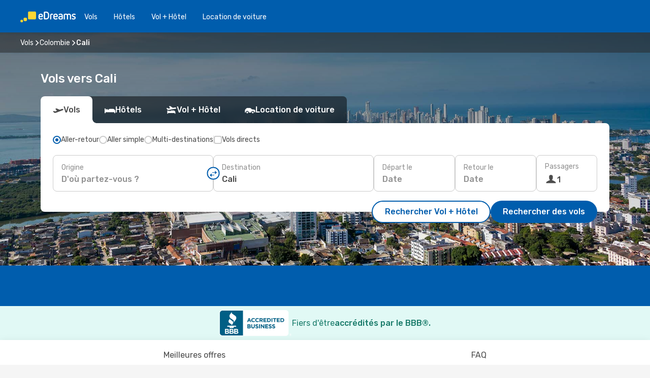

--- FILE ---
content_type: text/html;charset=utf-8
request_url: https://ca.edreams.com/vol/cali/CLO/
body_size: 46313
content:
<!DOCTYPE html>
<html  lang="fr-CA" dir="ltr">
<head><meta charset="utf-8">
<meta name="viewport" content="width=1168">
<title>Vols Cali - eDreams Canada</title>
<meta name="format-detection" content="telephone=no">
<link rel="preload" as="style" href="https://fonts.googleapis.com/css2?family=Rubik:wght@300;400;500;600;700&display=swap" onload="this.rel='stylesheet'">
<script type="application/ld+json">{"@context":"https://schema.org/","@type":"Product","name":"Vols Cali","offers":{"@type":"AggregateOffer","lowPrice":23,"priceCurrency":"CAD"}}</script>
<meta name="og:description" content="Consultez toutes nos meilleures offres de dernière minute et trouvez votre vol pas cher pour Cali avec eDreams Canada">
<meta name="og:title" content="Vols Cali - eDreams Canada">
<meta name="robots" content="index, follow">
<meta name="og:image" content="https://a1.odistatic.net/images/landingpages/destinations/1920x800/destination-default_1920x800.jpg">
<meta name="og:type" content="website">
<meta name="description" content="Consultez toutes nos meilleures offres de dernière minute et trouvez votre vol pas cher pour Cali avec eDreams Canada">
<meta name="og:url" content="https://ca.edreams.com/vol/cali/CLO/" rel="og:url">
<link rel="canonical" href="https://ca.edreams.com/vol/cali/CLO/" data-hid="e3fa780">
<link rel="alternate" href="https://www.edreams.de/flug/cali/CLO/" hreflang="de">
<link rel="alternate" href="https://www.edreams.pt/voos/cali/CLO/" hreflang="pt">
<link rel="alternate" href="https://www.edreams.jp/flights/cali/CLO/" hreflang="ja-JP">
<link rel="alternate" href="https://www.edreams.fr/vol/cali/CLO/" hreflang="fr">
<link rel="alternate" href="https://nz.edreams.com/flights/cali/CLO/" hreflang="en-NZ">
<link rel="alternate" href="https://sg.edreams.com/flights/cali/CLO/" hreflang="en-SG">
<link rel="alternate" href="https://www.edreams.co.uk/flights/cali/CLO/" hreflang="en-GB">
<link rel="alternate" href="https://www.edreams.com/flights/cali/CLO/" hreflang="x-default">
<link rel="alternate" href="https://ca.edreams.com/flights/cali/CLO/" hreflang="en-CA">
<link rel="alternate" href="https://www.edreams.net/es/vuelos/cali/CLO/" hreflang="es-US">
<link rel="alternate" href="https://www.edreams.net/us/flights/cali/CLO/" hreflang="en-US">
<link rel="alternate" href="https://www.edreams.in/flights/cali/CLO/" hreflang="en-IN">
<link rel="alternate" href="https://www.edreams.ch/flug/cali/CLO/" hreflang="de-CH">
<link rel="alternate" href="https://www.edreams.ch/vol/cali/CLO/" hreflang="fr-CH">
<link rel="alternate" href="https://www.edreams.ch/voli/cali/CLO/" hreflang="it-CH">
<link rel="alternate" href="https://za.edreams.com/flights/cali/CLO/" hreflang="en-ZA">
<link rel="alternate" href="https://www.edreams.co.kr/flights/cali/CLO/" hreflang="ko-KR">
<link rel="alternate" href="https://cl.edreams.com/vuelos/cali/CLO/" hreflang="es-CL">
<link rel="alternate" href="https://www.edreams.it/voli/cali/CLO/" hreflang="it">
<link rel="alternate" href="https://www.edreams.com.mx/vuelos/cali/CLO/" hreflang="es-MX">
<link rel="alternate" href="https://www.edreams.gr/flights/cali/CLO/" hreflang="el-GR">
<link rel="alternate" href="https://co.edreams.com/vuelos/cali/CLO/" hreflang="es-CO">
<link rel="alternate" href="https://www.edreams.es/vuelos/cali/CLO/" hreflang="es">
<link rel="alternate" href="https://www.edreams.com.ar/vuelos/cali/CLO/" hreflang="es-AR">
<link rel="alternate" href="https://www.edreams.com.au/flights/cali/CLO/" hreflang="en-AU">
<link rel="alternate" href="https://th.edreams.com/flights/cali/CLO/" hreflang="en-TH">
<link rel="alternate" href="https://www.edreams.pe/vuelos/cali/CLO/" hreflang="es-PE">
<link rel="alternate" href="https://www.edreams.ph/flights/cali/CLO/" hreflang="en-PH">
<link rel="alternate" href="https://ro.edreams.com/zboruri/cali/CLO/" hreflang="ro-RO">
<link rel="alternate" href="https://www.edreams.com.tr/ucak-bileti/cali/CLO/" hreflang="tr">
<link rel="alternate" href="https://nl.edreams.com/vluchten/cali/CLO/" hreflang="nl">
<link rel="alternate" href="https://ca.edreams.com/vol/cali/CLO/" hreflang="fr-CA">
<link rel="icon" href="/images/onefront/bluestone/ED/favicon.ico" type="image/x-icon" data-hid="2c9d455">
<script src="https://securepubads.g.doubleclick.net/tag/js/gpt.js" async="async"></script>
<script>
                    var gptadslots = [];
                    var googletag = googletag || {cmd:[]};
                    googletag.cmd.push(function() {
                        //Adslot 1 declaration
                        gptadslots.push(googletag.defineSlot('/4121/ca_sites/edreams.ca.fr/sslp_dest', [[970,90],[970,250],[728,90]], 'top')
                            .setTargeting('pos', ['top'])
                            .addService(googletag.pubads()));
                        googletag.pubads().enableSingleRequest();
                        googletag.pubads().setTargeting('arr', [ 'CLO' ]);
                        googletag.pubads().collapseEmptyDivs();
                        googletag.enableServices();
                    });
                </script>
<link rel="shortcut icon" href="/images/onefront/bluestone/ED/favicon.ico" type="image/x-icon" data-hid="9ad5b89">
<script type="text/javascript" data-hid="1a304df">
        var CONFIG_COOKIES_PURPOSE = {
            content_personalization: ["ngStorage"]
        };

        var GA_custom_dimension = {
            label: 'cmp_ad_agreement',
            purpose: 'advertising_personalization',
            vendor: 'google'
        };

        var GA_consent = {
            label: 'google_analytics_consent',
            vendor: 'c:googleana-2kgJLL8H'
        };

        var didomiStatus = null;
        var pageLanguage = 'fr';

        function setDidomiListeners() {
            window.didomiEventListeners = window.didomiEventListeners || [];
            setDidomiPush();
        }

        function setDidomiPush() {
            window.didomiEventListeners.push({
                event: 'consent.changed',
                listener: function() {
                    doActionsOnConsentChanged();
                }
            });
        }

        function doActionsOnConsentChanged() {
            updateDidomiStatus();

            setGACustomDimension();

            setGAConsentInDataLayer();
        }

        function setGACustomDimension() {
            var customDimensionValue = isConsentSet() ? isVendorEnabled(GA_custom_dimension.vendor) : false;

            pushInDatalayer(GA_custom_dimension.label, customDimensionValue);
        }

        function setGAConsentInDataLayer() {
            var consentGA = isConsentSet() ? isVendorEnabled(GA_consent.vendor) : true;

            pushInDatalayer(GA_consent.label, consentGA);
        }

        function pushInDatalayer(label, value) {
            var objPush = {};
            objPush[label] = ''+value+'';

            window.dataLayer.push(objPush);
        }

        function updateDidomiStatus() {
            didomiStatus = Didomi.getUserConsentStatusForAll();
        }

        function isCookieEnabled(cookieName) {
            return (isConsentSet() && didomiStatus.purposes.enabled.indexOf(getCookieType(cookieName)) !== -1);
        }

        function isPurposeEnabled(purposeName) {
            return didomiStatus.purposes.enabled.indexOf(purposeName) !== -1;
        }

        function isVendorEnabled(vendorName) {
            return didomiStatus.vendors.enabled.indexOf(vendorName) !== -1;
        }

        function isConsentSet() {
            return didomiStatus !== null && (didomiStatus.purposes.enabled.length !== 0 || didomiStatus.purposes.disabled.length !== 0);
        }

        function getCookieType(cookieName) {
            for (var type in CONFIG_COOKIES_PURPOSE) {
                if (CONFIG_COOKIES_PURPOSE[type].indexOf(cookieName) !== -1) {
                    return type;
                }
            }
        }

        setDidomiListeners();
    </script>
<script type="text/javascript" data-hid="4a299c0">
        //Read Cookies
        var cookiesArray = [],
            cookies,
            mktTrack,
            mktportal,
            device_gtm = 'D',
            id_gtm = 'GTM-KKLQKF';

        function initReadCookies() {
            cookiesArray.push(document.cookie.match(/(device=[^;]+)/)[0]);

            mktTrack = document.cookie.match(/((mktTrack)=[^;]+)/);
            mktportal = document.cookie.match(/((mktportal)=[^;]+)/);

            mktTrack ? cookiesArray.push(mktTrack[0]) : '';
            mktportal ? cookiesArray.push(mktportal[0]) : '';

            cookies = createCookieObj(cookiesArray);

            if(cookies.device === 'tablet'){
                device_gtm = 'T';
            } else if (cookies.device === 'mobile') {
                device_gtm = 'M';
            }
        }

        function createCookieObj(c_value) {
            var obj = {},
                t_arr;

            if (c_value !== undefined) {
                for (var i = c_value.length - 1; i >= 0; i--) {
                    t_arr = c_value[i].split(/=(.+)/);
                    obj[t_arr[0]] = t_arr[1];
                }
            } else {
                obj = {
                    utmcsr: 'no_GA',
                    utmcmd: 'no_GA'
                }
            }
            return obj;
        }

        function getCookie (name) {
            const nameEQ = name + '=';
            const ca = document.cookie.split(';');
            for (let i = 0; ca.length > i; i++) {
                let c = ca[i];
                while (c.charAt(0) === ' ') { c = c.substring(1, c.length); }
                if (c.indexOf(nameEQ) === 0) { return c.substring(nameEQ.length, c.length); }
            }
            return null;
        }

        initReadCookies();
    </script>
<script type="text/javascript" data-hid="40ffd0a">
        function getParamMktportal() {
            var resultRegExp = document.location.search.match(/(MPortal|mktportal)=([^&]+)/);
            return resultRegExp !== null ? resultRegExp[2] : "";
        }

        function setCookie(name,value, days) {
            var expires = 60 * 60 * 24 * days;
            var domainName = 'ca.edreams.com';

            if (cookies.mktportal === undefined || value !== "") {
                document.cookie = name + "=" + (value || "")  + "; max-age=" + expires + "; path=/; domain=" + domainName;

                cookies.mktportal = value;
            }
        }

        setCookie("mktportal", getParamMktportal(), 30);
    </script>
<script type="text/javascript" data-hid="15f630e">
        function getCountry() {
            return 'CA';
        }

        var dataLayerConfiguration = {
            site_type: device_gtm,
            page_url : document.location.pathname + document.location.search,
            cod_lang: 'fr'+'_'+getCountry(),
            page_category: 'SSLP_flight_destinations',
            sso: sessionStorage.getItem("thirdPartyTrackingData") ? sessionStorage.getItem("thirdPartyTrackingData").search('SSO_1') !== -1 : false,
            mktsession_id: getCookie('mktSession') || '',
        };

        var dataLayerABConf = {};

        if(cookies.mktportal) {
            dataLayerABConf.mktportal = cookies.mktportal;
        }

        (function prepareDataLayerConfiguration() {
            for (var property in dataLayerABConf) {
                if (dataLayerABConf.hasOwnProperty(property)) {
                    dataLayerConfiguration[property] = dataLayerABConf[property];
                }
            }
        })();

        analyticsEvent = function() {};
        window.dataLayer = window.dataLayer || [];

        dataLayer.push(dataLayerConfiguration);

        // Init custom dimensions
        setGACustomDimension();
        setGAConsentInDataLayer();
    </script>
<script type="text/javascript" data-hid="196944d">
        var tc_values = cookies.mktTrack ? cookies.mktTrack.match(/([^|]+)/g) : undefined,
        tc_obj = createCookieObj(tc_values),
        tc_device = cookies.device.substring(0,1),
        DEFAULT_UTM_SOURCE = 'google',
        DEFAULT_UTM_MEDIUM = 'cpc',
        arrival_city_code = 'CLO',
        departure_city_code = '';

        /**
         * @brief This function reads cookies and updates  value for variables tc_vars.mkt_utm.
         * @pre tc_vars object should be created before
         * @post tc_vars.mkt_utm_campaign_cookie, tc_vars.mkt_utm_source_cookie and tc_vars.mkt_utm_medium_cookie
         * are updated with the mktTrack cookie values.
         */
        function updateUtm() {
            initReadCookies();
            let tc_values = cookies.mktTrack ? cookies.mktTrack.match(/([^|]+)/g) : undefined;
            tc_obj = createCookieObj(tc_values);

            tc_vars.mkt_utm_campaign_cookie = tc_obj.utmccn || '';
            tc_vars.mkt_utm_source_cookie = tc_obj.utmcsr || '';
            tc_vars.mkt_utm_medium_cookie = tc_obj.utmcmd || '';

            (function checkAndSetGAClientId(maxCalls = 10, currentCall = 0) {
                const gaClientId = getGoogleAnalyticsClientId(getCookie('_ga'));
                if (gaClientId) {
                    window.tc_vars = window.tc_vars || {};
                    window.tc_vars.ext_ga_client_id = gaClientId;
                } else if (currentCall < maxCalls) {
                    setTimeout(() => checkAndSetGAClientId(maxCalls, currentCall + 1), 800);
                }
            })();
        }

        function getGoogleAnalyticsClientId(cookieValue) {
            if (cookieValue) {
                const parts = cookieValue.split('.');
                if (parts.length === 4) {
                    return parts[2] + '.' + parts[3];
                }
            }
            return '';
        }
    </script>
<script type="text/javascript" data-hid="bd33ae">
        //gclid is a tracking parameter used by Google to pass information to Google Analytics and Adwords
        if (tc_obj.utmgclid) {
            tc_obj.utmcsr = DEFAULT_UTM_SOURCE;
            tc_obj.utmcmd = DEFAULT_UTM_MEDIUM;
        }

        var tc_vars = {
            env_template : 'sslp',
            env_work : 'prod',
            env_market : getCountry(),
            env_language : 'fr',
            env_site_type: tc_device,
            env_brand_code: 'E',
            env_brand: 'edreams',
            env_currency_code: 'CAD',
            page_category: 'sslp',
            page_url: window.location.href.split('?')[0],
            page_name: 'sslp_Flight_Destinations',
            mkt_utm_campaign_cookie: tc_obj.utmccn || '',
            mkt_utm_source_cookie: tc_obj.utmcsr || '',
            mkt_utm_medium_cookie: tc_obj.utmcmd || '',
            mkt_utm_content_cookie: tc_obj.utmcct || '',
            mkt_utm_term_cookie: tc_obj.utmctr || '',
            mkt_portal: cookies.mktportal || '',
            flight_arrival_city_code: arrival_city_code,
            flight_departure_city_code: departure_city_code,
            edo_browser_id: sessionStorage.getItem('tc_vars') ? JSON.parse(sessionStorage.getItem('tc_vars'))?.edo_browser_id : '',
        };
    </script>
<script type="text/javascript" data-hid="30ab8af">
        function reloadTMSContainer () {
            tC.container.reload({events: {page: [{},{}]}});
        }
    </script>
<script async onload="reloadTMSContainer()" src="//cdn.tagcommander.com/4250/tc_eDreamsODIGEO_79.js" data-hid="12eab05"></script>
<script type="text/javascript" data-hid="4bb012b">
        function setDidomiConfig() {
            const config = {
                app: {
                    privacyPolicyURL: 'https://ca.edreams.com/fr/politique-confidentialite/',
                },
                languages: {
                    enabled: [pageLanguage],
                    default: pageLanguage
                }
            };

            window.didomiConfig = config;
        }

        window.didomiOnReady = window.didomiOnReady || [];
        window.didomiOnReady.push(didomiReady);


        function didomiReady() {
            updateDidomiStatus();

            setGACustomDimension();

            setGAConsentInDataLayer();

            updateUtm();

            loadGTM(window,document,'script','dataLayer',id_gtm);

            if (window?.dataLayer) {
                window.dataLayer[0].didomiExperimentId = window?.tc_array_events?.didomiExperimentId;
                window.dataLayer[0].didomiExperimentUserGroup = window?.tc_array_events?.didomiExperimentUserGroup;
            }
        }

        function didomiTimeout() {
            if (!didomiStatus) {
                loadGTM(window,document,'script','dataLayer',id_gtm);
                tC.event.didomiReady(window, {"didomiVendorsConsent": "fallBackConsent"});
            }
        }

        function didomiLoader() {
            setTimeout(didomiTimeout, 5000);

            didomiLoadScript('c81d422d-223b-4c8a-8b2e-099d6fa3acb9');
        }

        function didomiLoadScript(didomiApiKey) {
            window.gdprAppliesGlobally=true;
            function a(e){
                if(!window.frames[e]){
                    if(document.body&&document.body.firstChild){
                        var t=document.body;
                        var n=document.createElement("iframe");
                        n.style.display="none";
                        n.name=e;
                        n.title=e;
                        t.insertBefore(n,t.firstChild)
                    }
                    else{
                        setTimeout(function(){a(e)},5)
                    }
                }
            }
            function e(n,r,o,c,s){
                function e(e,t,n,a){
                    if(typeof n!=="function"){return}
                    if(!window[r]){
                        window[r]=[]
                    }
                    var i=false;
                    if(s){
                        i=s(e,t,n)
                    }
                    if(!i){
                        window[r].push({command:e,parameter:t,callback:n,version:a})
                    }
                }
                e.stub=true;
                function t(a){
                    if(!window[n]||window[n].stub!==true){return}
                    if(!a.data){return}
                    var i=typeof a.data==="string";
                    var e;
                    try{e=i?JSON.parse(a.data):a.data}
                    catch(t){return}
                    if(e[o]){
                        var r=e[o];
                        window[n](r.command,r.parameter,function(e,t){
                            var n={};
                            n[c]={returnValue:e,success:t,callId:r.callId};
                            a.source.postMessage(i?JSON.stringify(n):n,"*")
                        },r.version)
                    }
                }
                if("undefined"[n]!=="function"){
                    window[n]=e;
                    if(window.addEventListener){
                        window.addEventListener("message",t,false)
                    }
                    else{
                        window.attachEvent("onmessage",t)}
                }
            }
            e("__tcfapi","__tcfapiBuffer","__tcfapiCall","__tcfapiReturn");a("__tcfapiLocator");

            (function(e){
                var t=document.createElement("script");
                t.id="spcloader";
                t.type="text/javascript";
                t.async=true;
                t.src="https://sdk.privacy-center.org/"+e+"/loader.js?target="+document.location.hostname;t.charset="utf-8";
                var n=document.getElementsByTagName("script")[0];
                n.parentNode.insertBefore(t,n)
            })(didomiApiKey);
        }

        setDidomiConfig();

       didomiLoader();
    </script>
<script type="text/javascript" data-hid="7f260c0">
        domainName = 'ca.edreams.com';
        domainNameSearch = 'ca.edreams.com';
        //If an AB test is running the placeholder will be replaced by a push instruction
        //to set the ga custom dimensions with the value of MultitestCfg partitions winners:

        var countryCode = getCountry();
        var lang = 'fr';
    </script>
<script type="text/javascript" data-hid="f37a6b">
        function loadGTM (w,d,s,l,i){w[l]=w[l]||[];w[l].push({'gtm.start':
        new Date().getTime(),event:'gtm.js'});var f=d.getElementsByTagName(s)[0],
        j=d.createElement(s),dl=l!='dataLayer'?'&amp;l='+l:'';j.async=true;j.src=
        '//www.googletagmanager.com/gtm.js?id='+i+dl;f.parentNode.insertBefore(j,f);
        }
    </script>
<script type="text/javascript" data-hid="777b523">
        /**
         * @desc This function is used in an intervals in order to check if the mktTrack cookie value changes, in this case
         * it performs a push into dataLayer object with the new value.
         * @post If the push is done, the interval is stoped.
         */
        function mktTrackCookieUpdate(cookie) {
            dataLayer.push({'event': 'mkttrack', 'mktTrack':cookie.match(new RegExp('mktTrack=([^;]+)'))[1]});
        }

        function doTrack() {
            var mktportal = cookies["mktportal"] === undefined ? "" : cookies["mktportal"];
            track('CA', mktportal, 'SSLP', false, mktTrackCookieUpdate);
        }

        function loadScript(src, callback) {
            var a = document.createElement('script'),
                f = document.getElementsByTagName('head')[0];

            a.async = true;
            a.type = 'text/javascript';
            a.src = src;

            if (callback !== null){
                if (a.readyState) { // IE, incl. IE9
                    a.onreadystatechange = function() {
                        if (a.readyState == "loaded" || a.readyState == "complete") {
                            a.onreadystatechange = null;
                            callback();
                        }
                    };
                } else {
                    a.onload = function() { // Other browsers
                        callback();
                    };
                }
            }

            f.appendChild(a);
        }
    </script>
<script type="text/javascript" data-hid="7ca9d41">loadScript("/marketing-channel/client/v3/marketing-channel.min.js", doTrack);</script>
<script type="application/ld+json">{"@context":"https://schema.org/","@type":"FAQPage","mainEntity":[{"@type":"Question","name":"Comment trouver les vols pas chers pour Cali avec eDreams?","acceptedAnswer":{"@type":"Answer","text":"Vous pouvez trouver un vol pour Cali à partir de seulement $ 23. Notre technologie fouille des milliers d’options pour créer des deals exceptionnels, vous assurant de trouver le vol parfait selon votre budget et vos besoins. Avec eDreams, c’est simple et rapide!"}},{"@type":"Question","name":"Quelles compagnies aériennes offrent des vols vers Cali ?","acceptedAnswer":{"@type":"Answer","text":"Ces compagnies offrent aussi des vols avec escale, selon vos besoins. Vous pouvez prendre un vol direct pour Cali avec Jetsmart Airlines depuis Santa Marta et Île de San Andres. Cette compagnie offre aussi des vols directs depuis Medellin. Vous pouvez prendre un vol direct pour Cali avec Avianca depuis Bogota, Pasto et Santa Marta. Cette compagnie offre un service simple et pratique depuis ces endroits populaires. Vous pouvez prendre un vol direct pour Cali avec LATAM Airlines depuis Carthagène des Indes et Medellin. Cette compagnie propose aussi des vols depuis Bogota. Vous pouvez aussi considérer ces compagnies aériennes pour des vols vers Cali avec une ou plusieurs escales : Vous pouvez vous envoler pour Cali avec Avianca depuis plusieurs villes, dont Toronto, Madrid et Île de San Andres. Vous pouvez trouver des vols vers Cali avec Copa Airlines au départ de Toronto, Montréal et Cancún  . Finalement, vous pouvez vous rendre à Cali avec LATAM Airlines depuis différents points de départ, comme Vancouver, Madrid et Toronto."}},{"@type":"Question","name":"Pour un vol vers Cali, combien de temps avant faut-il se pointer à l’aéroport?","acceptedAnswer":{"@type":"Answer","text":"Pour commencer votre trip à Cali sans stress, arrivez à l’aéroport au moins deux à trois heures avant le départ. Ça vous laisse le temps pour l’enregistrement, le contrôle de sécurité, la douane, l’embarquement pis le dépôt des bagages, même si y’a des petits retards.\n\neDreams vous aide à trouver des deals de vols à Cali depuis plus de 10 villes. On propose aussi plein de services pratiques pour l’aéroport, comme l’embarquement prioritaire, des bagages supplémentaires pis l’accès aux salons.\n\nPour voyager tranquille, pensez à réserver un billet remboursable ou à prendre une assurance voyage. Comme ça, votre voyage à Cali commence en paix!\n"}},{"@type":"Question","name":"Combien d’aéroports y’a-t-il à Cali?","acceptedAnswer":{"@type":"Answer","text":"Vous pouvez atterrir à Cali par ses 1 aéroport[s]. Le principal, Alfonso Bonilla Aragon, relie les voyageurs à 10 villes via des vols locaux et internationaux. Les routes les plus populaires partent vers Bogota, Toronto et Île de San Andres. Cet aéroport rend l’organisation de votre voyage super flexible, que vous restiez dans le coin ou que vous partiez à l’étranger."}},{"@type":"Question","name":"Quelle distance entre l’aéroport et le centre-ville de Cali?","acceptedAnswer":{"@type":"Answer","text":"L’aéroport Alfonso Bonilla Aragon est à environ 4 kms du centre-ville, ce qui facilite l’accès aux attractions et services de Cali."}},{"@type":"Question","name":"Combien coûte le transport de l’aéroport au centre-ville?","acceptedAnswer":{"@type":"Answer","text":"Voici vos options :\n\nEn transport en commun: environ 1.21 $ par personne pour un trajet simple.\n\nEn taxi: un taxi de l’aéroport Alfonso Bonilla Aragon au centre-ville coûte environ 2.45 $ par km. Pratique si vous avez plein de bagages.\n\nEn char de location: si vous voulez être libre de vos déplacements, eDreams a des offres top pour louer un char à Cali. Prenez-le à l’aéroport Alfonso Bonilla Aragon et bougez à votre rythme.\n"}},{"@type":"Question","name":"Quel budget prévoir pour un trip à Cali?","acceptedAnswer":{"@type":"Answer","text":"Quand vous préparez votre budget pour un voyage à Cali, pensez à ces prix moyens pour bouffe et breuvages :\n\n\u003Cul> \n\u003Cli> Restaurant pas cher: 5.65 $\u003C/li>\n\u003Cli> Restaurant milieu de gamme: 43.35 $\u003C/li>\n\u003Cli> Fast-food: 11.31 $\u003C/li>\n\u003Cli> Bière locale: 1.98 $\u003C/li>\n\u003Cli> Bière importée: 4.52 $\u003C/li>\n\u003Cli> Café: 2.43 $\u003C/li>\n\u003Cli> Boissons gazeuses: 1.72 $\u003C/li>\n\u003Cli> Bouteille d’eau: 0.95 $\u003C/li>\n\u003C/ul>"}}]}</script>
<link rel="stylesheet" href="/sslp-itinerary-frontend/static-content/_nuxt/ed.4172d313.css">
<link rel="modulepreload" as="script" crossorigin href="/sslp-itinerary-frontend/static-content/_nuxt/entry.15e136a3.js">
<link rel="modulepreload" as="script" crossorigin href="/sslp-itinerary-frontend/static-content/_nuxt/ed.874bee74.js">
<link rel="modulepreload" as="script" crossorigin href="/sslp-itinerary-frontend/static-content/_nuxt/usePopularRoutesLinks.b0240594.js">
<link rel="modulepreload" as="script" crossorigin href="/sslp-itinerary-frontend/static-content/_nuxt/SslpHead.ed176728.js">
<link rel="modulepreload" as="script" crossorigin href="/sslp-itinerary-frontend/static-content/_nuxt/common.49bac66f.js">
<link rel="modulepreload" as="script" crossorigin href="/sslp-itinerary-frontend/static-content/_nuxt/nuxt-link.3df709af.js">
<link rel="modulepreload" as="script" crossorigin href="/sslp-itinerary-frontend/static-content/_nuxt/vue.f36acd1f.89c21024.js">
<link rel="modulepreload" as="script" crossorigin href="/sslp-itinerary-frontend/static-content/_nuxt/useFetchRouteDetails.8c9f33eb.js">
<link rel="modulepreload" as="script" crossorigin href="/sslp-itinerary-frontend/static-content/_nuxt/useInterlink.218efa6a.js">
<link rel="modulepreload" as="script" crossorigin href="/sslp-itinerary-frontend/static-content/_nuxt/DestinationPageContent.0e0231be.js">
<link rel="modulepreload" as="script" crossorigin href="/sslp-itinerary-frontend/static-content/_nuxt/PageLayout.8ff2eeb0.js">
<link rel="modulepreload" as="script" crossorigin href="/sslp-itinerary-frontend/static-content/_nuxt/useSearch.f066f564.js">
<link rel="modulepreload" as="script" crossorigin href="/sslp-itinerary-frontend/static-content/_nuxt/useAutocomplete.a2c112b2.js">
<link rel="modulepreload" as="script" crossorigin href="/sslp-itinerary-frontend/static-content/_nuxt/DatePicker.55c96ff3.js">
<link rel="modulepreload" as="script" crossorigin href="/sslp-itinerary-frontend/static-content/_nuxt/PassengerRow.853775a4.js">
<link rel="modulepreload" as="script" crossorigin href="/sslp-itinerary-frontend/static-content/_nuxt/InfoBlocks.7ad2f7ec.js">
<link rel="modulepreload" as="script" crossorigin href="/sslp-itinerary-frontend/static-content/_nuxt/useInfoblocks.6efa2b19.js">
<link rel="modulepreload" as="script" crossorigin href="/sslp-itinerary-frontend/static-content/_nuxt/useWidgetVisibility.04f7c406.js">
<link rel="modulepreload" as="script" crossorigin href="/sslp-itinerary-frontend/static-content/_nuxt/DealsContainer.ec882cad.js">
<link rel="modulepreload" as="script" crossorigin href="/sslp-itinerary-frontend/static-content/_nuxt/ViewMore.3b8b42c9.js">
<link rel="modulepreload" as="script" crossorigin href="/sslp-itinerary-frontend/static-content/_nuxt/CardPrice.74167a71.js">
<link rel="modulepreload" as="script" crossorigin href="/sslp-itinerary-frontend/static-content/_nuxt/SeoInterlinking.099fe690.js">
<link rel="modulepreload" as="script" crossorigin href="/sslp-itinerary-frontend/static-content/_nuxt/useSeoInterlinkingLinks.e7d857f8.js">
<link rel="modulepreload" as="script" crossorigin href="/sslp-itinerary-frontend/static-content/_nuxt/SeoContent.3c2e48bc.js">
<link rel="modulepreload" as="script" crossorigin href="/sslp-itinerary-frontend/static-content/_nuxt/AutoContent.bb88c719.js">
<link rel="modulepreload" as="script" crossorigin href="/sslp-itinerary-frontend/static-content/_nuxt/useStructuredData.cb99ab8a.js">
<link rel="modulepreload" as="script" crossorigin href="/sslp-itinerary-frontend/static-content/_nuxt/useLastMinuteLinks.24bea92a.js">







<script type="module" src="/sslp-itinerary-frontend/static-content/_nuxt/entry.15e136a3.js" crossorigin></script></head>
<body  class="odf-bg-secondary fonts-loading loading"><div id="__nuxt"><!--[--><!--[--><header class="header"><div id="header-logo-url" class="header-logo"><svg><use href="/sslp-itinerary-frontend/static-content/_nuxt/logo-ED.631358a2.svg#main" xlink:href="/sslp-itinerary-frontend/static-content/_nuxt/logo-ED.631358a2.svg#main" width="100%" height="100%"></use></svg></div><div class="header-desktop-start"><div class="header-tabs odf-tabs odf-tabs-header"><!--[--><a class="header-tabs-item" href="https://ca.edreams.com/vol/">Vols</a><a class="header-tabs-item" href="https://ca.edreams.com/hotels/">Hôtels</a><a class="header-tabs-item" href="https://ca.edreams.com/vol-hotel/">Vol + Hôtel</a><a class="header-tabs-item" href="https://rentacar.ca.edreams.com/en/?clientId=313381" rel="nofollow">Location de voiture</a><!--]--></div></div><div class="header-desktop-end"><!--[--><!--]--><div class="currencySwitcher"><button type="button" class="currencySwitcher-outside"><img src="/images/onefront/flags/flags@2x.png" class="currencySwitcher-img currencySwitcher-img-CA" alt="CA"><span>FR</span><span> ($) </span></button><div class="currencySwitcher-inside"><div class="currencySwitcher-header"><span>eDreams est présent dans les pays suivants</span></div><div class="currencySwitcher-main"><div class="currencySwitcher-continents"><!--[--><div class="currencySwitcher-continent"><span class="currencySwitcher-continent-title">Europe</span><div class="currencySwitcher-countries"><!--[--><a href="https://www.edreams.de/flug/cali/CLO/" lang="de-DE" class="currencySwitcher-country"><img src="/images/onefront/flags/flags@2x.png" class="currencySwitcher-img currencySwitcher-img-DE" alt="DE"><span>Deutschland (€)</span></a><a href="https://www.edreams.pt/voos/cali/CLO/" lang="pt-PT" class="currencySwitcher-country"><img src="/images/onefront/flags/flags@2x.png" class="currencySwitcher-img currencySwitcher-img-PT" alt="PT"><span>Portugal (€)</span></a><a href="https://www.edreams.fr/vol/cali/CLO/" lang="fr-FR" class="currencySwitcher-country"><img src="/images/onefront/flags/flags@2x.png" class="currencySwitcher-img currencySwitcher-img-FR" alt="FR"><span>France (€)</span></a><a href="https://www.edreams.co.uk/flights/cali/CLO/" lang="en-UK" class="currencySwitcher-country"><img src="/images/onefront/flags/flags@2x.png" class="currencySwitcher-img currencySwitcher-img-UK" alt="UK"><span>United Kingdom (£)</span></a><a href="https://www.edreams.ch/flug/cali/CLO/" lang="de-CH" class="currencySwitcher-country"><img src="/images/onefront/flags/flags@2x.png" class="currencySwitcher-img currencySwitcher-img-CH" alt="CH"><span>Schweiz - Deutsch (CHF)</span></a><a href="https://www.edreams.ch/vol/cali/CLO/" lang="fr-CH" class="currencySwitcher-country"><img src="/images/onefront/flags/flags@2x.png" class="currencySwitcher-img currencySwitcher-img-CH" alt="CH"><span>Suisse - Français (CHF)</span></a><a href="https://www.edreams.ch/voli/cali/CLO/" lang="it-CH" class="currencySwitcher-country"><img src="/images/onefront/flags/flags@2x.png" class="currencySwitcher-img currencySwitcher-img-CH" alt="CH"><span>Svizzera - Italiano (CHF)</span></a><a href="https://www.edreams.it/voli/cali/CLO/" lang="it-IT" class="currencySwitcher-country"><img src="/images/onefront/flags/flags@2x.png" class="currencySwitcher-img currencySwitcher-img-IT" alt="IT"><span>Italia (€)</span></a><a href="https://www.edreams.gr/flights/cali/CLO/" lang="el-GR" class="currencySwitcher-country"><img src="/images/onefront/flags/flags@2x.png" class="currencySwitcher-img currencySwitcher-img-GR" alt="GR"><span>Greece (€)</span></a><a href="https://www.edreams.es/vuelos/cali/CLO/" lang="es-ES" class="currencySwitcher-country"><img src="/images/onefront/flags/flags@2x.png" class="currencySwitcher-img currencySwitcher-img-ES" alt="ES"><span>España (€)</span></a><a href="https://ro.edreams.com/zboruri/cali/CLO/" lang="ro-RO" class="currencySwitcher-country"><img src="/images/onefront/flags/flags@2x.png" class="currencySwitcher-img currencySwitcher-img-RO" alt="RO"><span>Romania (RON)</span></a><a href="https://nl.edreams.com/vluchten/cali/CLO/" lang="nl-NL" class="currencySwitcher-country"><img src="/images/onefront/flags/flags@2x.png" class="currencySwitcher-img currencySwitcher-img-NL" alt="NL"><span>Nederland (€)</span></a><!--]--></div></div><div class="currencySwitcher-continent"><span class="currencySwitcher-continent-title">Asia</span><div class="currencySwitcher-countries"><!--[--><a href="https://www.edreams.jp/flights/cali/CLO/" lang="ja-JP" class="currencySwitcher-country"><img src="/images/onefront/flags/flags@2x.png" class="currencySwitcher-img currencySwitcher-img-JP" alt="JP"><span>Japan (￥)</span></a><a href="https://sg.edreams.com/flights/cali/CLO/" lang="en-SG" class="currencySwitcher-country"><img src="/images/onefront/flags/flags@2x.png" class="currencySwitcher-img currencySwitcher-img-SG" alt="SG"><span>Singapore ($)</span></a><a href="https://www.edreams.in/flights/cali/CLO/" lang="en-IN" class="currencySwitcher-country"><img src="/images/onefront/flags/flags@2x.png" class="currencySwitcher-img currencySwitcher-img-IN" alt="IN"><span>India (₹)</span></a><a href="https://www.edreams.co.kr/flights/cali/CLO/" lang="ko-KR" class="currencySwitcher-country"><img src="/images/onefront/flags/flags@2x.png" class="currencySwitcher-img currencySwitcher-img-KR" alt="KR"><span>South Korea (₩)</span></a><a href="https://th.edreams.com/flights/cali/CLO/" lang="en-TH" class="currencySwitcher-country"><img src="/images/onefront/flags/flags@2x.png" class="currencySwitcher-img currencySwitcher-img-TH" alt="TH"><span>Thailand (THB)</span></a><a href="https://www.edreams.ph/flights/cali/CLO/" lang="en-PH" class="currencySwitcher-country"><img src="/images/onefront/flags/flags@2x.png" class="currencySwitcher-img currencySwitcher-img-PH" alt="PH"><span>Philippines (₱)</span></a><a href="https://www.edreams.com.tr/ucak-bileti/cali/CLO/" lang="tr-TR" class="currencySwitcher-country"><img src="/images/onefront/flags/flags@2x.png" class="currencySwitcher-img currencySwitcher-img-TR" alt="TR"><span>Türkiye (₺)</span></a><!--]--></div></div><div class="currencySwitcher-continent"><span class="currencySwitcher-continent-title">Oceania</span><div class="currencySwitcher-countries"><!--[--><a href="https://nz.edreams.com/flights/cali/CLO/" lang="en-NZ" class="currencySwitcher-country"><img src="/images/onefront/flags/flags@2x.png" class="currencySwitcher-img currencySwitcher-img-NZ" alt="NZ"><span>New Zealand ($)</span></a><a href="https://www.edreams.com.au/flights/cali/CLO/" lang="en-AU" class="currencySwitcher-country"><img src="/images/onefront/flags/flags@2x.png" class="currencySwitcher-img currencySwitcher-img-AU" alt="AU"><span>Australia ($)</span></a><!--]--></div></div><div class="currencySwitcher-continent"><span class="currencySwitcher-continent-title">America</span><div class="currencySwitcher-countries"><!--[--><a href="https://ca.edreams.com/flights/cali/CLO/" lang="en-CA" class="currencySwitcher-country"><img src="/images/onefront/flags/flags@2x.png" class="currencySwitcher-img currencySwitcher-img-CA" alt="CA"><span>Canada ($)</span></a><a href="https://www.edreams.net/es/vuelos/cali/CLO/" lang="es-US" class="currencySwitcher-country"><img src="/images/onefront/flags/flags@2x.png" class="currencySwitcher-img currencySwitcher-img-US" alt="US"><span>Estados Unidos - Español ($)</span></a><a href="https://www.edreams.net/us/flights/cali/CLO/" lang="en-US" class="currencySwitcher-country"><img src="/images/onefront/flags/flags@2x.png" class="currencySwitcher-img currencySwitcher-img-US" alt="US"><span>United States - English ($)</span></a><a href="https://cl.edreams.com/vuelos/cali/CLO/" lang="es-CL" class="currencySwitcher-country"><img src="/images/onefront/flags/flags@2x.png" class="currencySwitcher-img currencySwitcher-img-CL" alt="CL"><span>Chile ($)</span></a><a href="https://www.edreams.com.mx/vuelos/cali/CLO/" lang="es-MX" class="currencySwitcher-country"><img src="/images/onefront/flags/flags@2x.png" class="currencySwitcher-img currencySwitcher-img-MX" alt="MX"><span>México ($)</span></a><a href="https://co.edreams.com/vuelos/cali/CLO/" lang="es-CO" class="currencySwitcher-country"><img src="/images/onefront/flags/flags@2x.png" class="currencySwitcher-img currencySwitcher-img-CO" alt="CO"><span>Colombia ($)</span></a><a href="https://www.edreams.com.ar/vuelos/cali/CLO/" lang="es-AR" class="currencySwitcher-country"><img src="/images/onefront/flags/flags@2x.png" class="currencySwitcher-img currencySwitcher-img-AR" alt="AR"><span>Argentina (US$)</span></a><a href="https://www.edreams.pe/vuelos/cali/CLO/" lang="es-PE" class="currencySwitcher-country"><img src="/images/onefront/flags/flags@2x.png" class="currencySwitcher-img currencySwitcher-img-PE" alt="PE"><span>Perú (S/)</span></a><!--]--></div></div><div class="currencySwitcher-continent"><span class="currencySwitcher-continent-title">Africa</span><div class="currencySwitcher-countries"><!--[--><a href="https://za.edreams.com/flights/cali/CLO/" lang="en-ZA" class="currencySwitcher-country"><img src="/images/onefront/flags/flags@2x.png" class="currencySwitcher-img currencySwitcher-img-ZA" alt="ZA"><span>South Africa (R)</span></a><!--]--></div></div><!--]--></div><div class="currencySwitcher-international"><span>Or you can visit our</span><a href="https://www.edreams.com/flights/cali/CLO/">global site</a><i aria-hidden="true"></i></div></div><div class="currencySwitcher-footer"><button type="button">Fermer</button></div></div></div></div></header><section class="searcher" style="background-image:linear-gradient(rgba(0, 0, 0, 0.5), rgba(0, 0, 0, 0)), url(/images/landingpages/vacation/1920x800/cali_1920x800.jpg);background-position-y:0%;"><div class="breadcrumb breadcrumb__dark"><ol class="breadcrumb-list" vocab="http://schema.org/" typeof="BreadcrumbList"><!--[--><li property="itemListElement" typeof="ListItem" class="breadcrumb-item"><a href="https://ca.edreams.com/vol/" property="item" typeof="WebPage"><span class="breadcrumb-content" property="name">Vols</span></a><i class="odf-icon odf-icon-s odf-icon-arrow-right" aria-hidden="true"></i><meta property="position" content="1"></li><li property="itemListElement" typeof="ListItem" class="breadcrumb-item"><a href="https://ca.edreams.com/vol/colombie/CO/" property="item" typeof="WebPage"><span class="breadcrumb-content" property="name">Colombie</span></a><i class="odf-icon odf-icon-s odf-icon-arrow-right" aria-hidden="true"></i><meta property="position" content="2"></li><li property="itemListElement" typeof="ListItem" class="breadcrumb-item"><span class="is-current breadcrumb-content" property="name">Cali</span><!----><meta property="position" content="3"></li><!--]--></ol></div><header><!----><h1>Vols vers Cali</h1></header><div class="searcher-body"><div><div class="searchBox"><!----><div class="searchBox-tabs"><div class="active" id="flightsTab"><i class="odf-icon-flight" aria-hidden="true"></i><span>Vols</span></div><div class="" id="hotelsTab"><i class="odf-icon-hotel" aria-hidden="true"></i><span>Hôtels</span></div><div class="" id="flightsHotelTab"><i class="odf-icon-flight-hotel" aria-hidden="true"></i><span>Vol + Hôtel</span></div><!----><div class="" id="carsTab"><i class="odf-icon-car" aria-hidden="true"></i><span>Location de voiture</span></div></div><div class="searchBox-content"><div class="searchBox-flightsTypes"><input id="return-radioButton" type="radio" checked><label class="searchBox-flightsType searchBox-flightsType-label" for="return-radioButton"><i aria-hidden="true"></i><span id="return-label">Aller-retour</span></label><input id="oneWay-radioButton" type="radio"><label class="searchBox-flightsType searchBox-flightsType-label" for="oneWay-radioButton"><i aria-hidden="true"></i><span id="oneWay-label">Aller simple </span></label><input id="multiStop-radioButton" type="radio"><label class="searchBox-flightsType searchBox-flightsType-label" for="multiStop-radioButton"><i aria-hidden="true"></i><span id="multistop-label">Multi-destinations</span></label><div class="searchBox-flightsTypes-separator"></div><input id="direct-flights-checkbox" type="checkbox"><label class="searchBox-flightsType searchBox-flightsType-label searchBox-flightsType--direct" for="direct-flights-checkbox"><i class="odf-icon-tick" aria-hidden="true"></i><span>Vols directs</span></label></div><!----><div class="searchBox-body"><div class="searchBox-rows"><div style="display:none;" class="searchBox-calendar"><div class="searchBox-calendar-window"><div class="datepicker" style="transform:translateX(0px);"><!--[--><!--]--><!--[--><!--]--></div></div><div class="searchBox-calendar-arrow-container-left"><button class="searchBox-calendar-arrow" disabled><i class="odf-icon odf-icon-arrow-left" aria-hidden="true"></i></button></div><div class="searchBox-calendar-arrow-container-right"><button class="searchBox-calendar-arrow"><i class="odf-icon odf-icon-arrow-right" aria-hidden="true"></i></button></div><div class="searchBox-close"><!----><!----><button id="done-button" class="button-primary button__fit mis-auto">Fermer</button></div></div><!--[--><div class="searchBox-row"><div class="searchBox-row-inputs"><div class="searchBox-row-cities searchBox-row-collapse"><div id="ORIGIN-location-0" class="searchBox-box"><!----><label>Origine</label><!--[--><input value="" placeholder="D&#39;où partez-vous ?" type="text" maxlength="128" autocapitalize="off" autocorrect="off" autocomplete="off" spellcheck="false"><!----><!--]--><!----><!----></div><button class="searchBox-swapButton" type="button"><i class="searchBox-swapButton-icon" aria-hidden="true"></i></button><div id="DESTINATION-location-0" class="searchBox-box"><!----><label>Destination</label><!--[--><input value="" placeholder="Où allez-vous ?" type="text" maxlength="128" autocapitalize="off" autocorrect="off" autocomplete="off" spellcheck="false"><!----><!--]--><!----><!----></div></div><div class="searchBox-row-dates searchBox-row-collapse"><div id="OUTBOUND-date-0" class="searchBox-box searchBox-box-date"><!----><label>Départ le</label><span class="searchBox-box-placeholder">Date</span><!----><!----></div><div id="INBOUND-date-0" class="searchBox-box searchBox-box-date"><!----><label>Retour le</label><span class="searchBox-box-placeholder">Date</span><!----><!----></div></div></div><div class="searchBox-row-action"><!--[--><div id="passenger-selector" class="searchBox-box searchBox-box-passengers"><label>Passagers</label><div class="searchBox-passengers-input"><i class="odf-icon-pax" aria-hidden="true"></i><span class="searchBox-box-plain-text">1</span></div></div><!----><!--]--><!----><!----></div></div><!--]--></div><!----></div><!----><div class="searchBox-buttons"><button id="search-dp-btn">Rechercher Vol + Hôtel</button><button id="search-btn">Rechercher des vols</button><!----><!----></div></div><!----></div></div></div><div class="trustpilot-container"><div class="trustpilot"><span></span></div></div></section><div class="promo-static-banner promo-banner-id__hotel-super-sale promo-static-banner__align-center" style="--bg-image:url(&#39;/images/campaign/hotel_days/2026_1/SSLP/SSLP-banner-DESKTOP-ED-fr_CA.png&#39;);"><div class="promo-static-banner-img"></div><!----></div><!----><!--[--><section class="searcher-bbb"><img src="https://ca.edreams.com/images/onefront/BBB/BBB_Seal_H.png" alt="bbb"><div class="searcher-bbb-title"><span>Fiers d&#39;être </span><span>accrédités par le BBB®.</span></div></section><!--]--><div class="advertBanner"><div id="top" style="display:none;"></div></div><!----><!--[--><section id="best-deals" class="lastMinute"><header><div class="lastMinute-title"><h2>Découvrez les meilleures offres</h2><span class="lastMinute-subtitle">Découvrez les vols les moins chers vers <strong>Cali</strong></span></div><!--[--><img class="lastMinute-tag" src="/images/landingpages/assets/discountTag.png" alt="emptyFilter"><div class="lastMinute-tabs"><div class="lastMinute-title-bottom"></div><span>Filtrer par</span><button class="" type="button">Aller-retour</button><button class="active" type="button">Aller simple </button></div><!--]--></header><!--[--><!--[--><!--[--><div class="lastMinute-deals lastMinute-deals__hidden"><!--[--><a class="lastMinute-card card-highest-discount" href="https://ca.edreams.com/travel/?locale=fr_CA#results/type=R;buyPath=1006;from=9656;to=9674;dep=2026-02-10;ret=2026-02-14;adults=1;children=0;infants=0;internalSearch=false;collectionmethod=false;trainSearch=false;" rel="nofollow" style="" name="deal"><div class="lastMinute-card-title"><span>mar. 10 févr.</span><span> - sam. 14 févr.</span></div><div class="lastMinute-card-flightsInfo"><div><img loading="lazy" width="24" height="24" alt="Avianca" src="https://ca.edreams.com/images/onefront/airlines/smAV.gif"><div class="lastMinute-card-flightInfo"><div class="lastMinute-card-flightInfo-carrier"><span class="lastMinute-card-flightInfo-date">Avianca</span><span class="lastMinute-card-flightInfo-stops__direct lastMinute-card-flightInfo-stops">Direct</span></div><div class="lastMinute-card-flightInfo-cities"><span>Bogota</span><span> - Cali</span></div></div></div><div><img loading="lazy" width="24" height="24" alt="Jetsmart Airlines" src="https://ca.edreams.com/images/onefront/airlines/smJA.gif"><div class="lastMinute-card-flightInfo"><div class="lastMinute-card-flightInfo-carrier"><span class="lastMinute-card-flightInfo-date">Jetsmart Airlines</span><span class="lastMinute-card-flightInfo-stops__direct lastMinute-card-flightInfo-stops">Direct</span></div><div class="lastMinute-card-flightInfo-cities"><span>Cali</span><span> - Bogota</span></div></div></div></div><div class="card-price"><span class="card-price-discount"> -13 % </span><div class="card-price-container"><div class="card-price-item card-price-item__default"><span>67</span><span>$</span></div><div class="card-price-item card-price-item__prime"><span>59</span><span>$</span></div></div><span class="card-price-subtext">Prix Prime par passager</span></div></a><a class="lastMinute-card" href="https://ca.edreams.com/travel/?locale=fr_CA#results/type=R;buyPath=1006;from=9656;to=9674;dep=2026-03-07;ret=2026-03-08;adults=1;children=0;infants=0;internalSearch=false;collectionmethod=false;trainSearch=false;" rel="nofollow" style="" name="deal"><div class="lastMinute-card-title"><span>sam. 7 mars</span><span> - dim. 8 mars</span></div><div class="lastMinute-card-flightsInfo"><div><img loading="lazy" width="24" height="24" alt="Avianca" src="https://ca.edreams.com/images/onefront/airlines/smAV.gif"><div class="lastMinute-card-flightInfo"><div class="lastMinute-card-flightInfo-carrier"><span class="lastMinute-card-flightInfo-date">Avianca</span><span class="lastMinute-card-flightInfo-stops__direct lastMinute-card-flightInfo-stops">Direct</span></div><div class="lastMinute-card-flightInfo-cities"><span>Bogota</span><span> - Cali</span></div></div></div><div><img loading="lazy" width="24" height="24" alt="Avianca" src="https://ca.edreams.com/images/onefront/airlines/smAV.gif"><div class="lastMinute-card-flightInfo"><div class="lastMinute-card-flightInfo-carrier"><span class="lastMinute-card-flightInfo-date">Avianca</span><span class="lastMinute-card-flightInfo-stops__direct lastMinute-card-flightInfo-stops">Direct</span></div><div class="lastMinute-card-flightInfo-cities"><span>Cali</span><span> - Bogota</span></div></div></div></div><div class="card-price"><!----><div class="card-price-container"><div class="card-price-item card-price-item__default"><span>63</span><span>$</span></div><div class="card-price-item card-price-item__prime"><span>60</span><span>$</span></div></div><span class="card-price-subtext">Prix Prime par passager</span></div></a><a class="lastMinute-card" href="https://ca.edreams.com/travel/?locale=fr_CA#results/type=R;buyPath=1006;from=9656;to=9674;dep=2026-02-20;ret=2026-02-25;adults=1;children=0;infants=0;internalSearch=false;collectionmethod=false;trainSearch=false;" rel="nofollow" style="" name="deal"><div class="lastMinute-card-title"><span>ven. 20 févr.</span><span> - mer. 25 févr.</span></div><div class="lastMinute-card-flightsInfo"><div><img loading="lazy" width="24" height="24" alt="Avianca" src="https://ca.edreams.com/images/onefront/airlines/smAV.gif"><div class="lastMinute-card-flightInfo"><div class="lastMinute-card-flightInfo-carrier"><span class="lastMinute-card-flightInfo-date">Avianca</span><span class="lastMinute-card-flightInfo-stops__direct lastMinute-card-flightInfo-stops">Direct</span></div><div class="lastMinute-card-flightInfo-cities"><span>Bogota</span><span> - Cali</span></div></div></div><div><img loading="lazy" width="24" height="24" alt="Jetsmart Airlines" src="https://ca.edreams.com/images/onefront/airlines/smJA.gif"><div class="lastMinute-card-flightInfo"><div class="lastMinute-card-flightInfo-carrier"><span class="lastMinute-card-flightInfo-date">Jetsmart Airlines</span><span class="lastMinute-card-flightInfo-stops__direct lastMinute-card-flightInfo-stops">Direct</span></div><div class="lastMinute-card-flightInfo-cities"><span>Cali</span><span> - Bogota</span></div></div></div></div><div class="card-price"><span class="card-price-discount"> -14 % </span><div class="card-price-container"><div class="card-price-item card-price-item__default"><span>70</span><span>$</span></div><div class="card-price-item card-price-item__prime"><span>61</span><span>$</span></div></div><span class="card-price-subtext">Prix Prime par passager</span></div></a><a class="lastMinute-card" href="https://ca.edreams.com/travel/?locale=fr_CA#results/type=R;buyPath=1006;from=9656;to=9674;dep=2026-03-23;ret=2026-03-25;adults=1;children=0;infants=0;internalSearch=false;collectionmethod=false;trainSearch=false;" rel="nofollow" style="" name="deal"><div class="lastMinute-card-title"><span>lun. 23 mars</span><span> - mer. 25 mars</span></div><div class="lastMinute-card-flightsInfo"><div><img loading="lazy" width="24" height="24" alt="Avianca" src="https://ca.edreams.com/images/onefront/airlines/smAV.gif"><div class="lastMinute-card-flightInfo"><div class="lastMinute-card-flightInfo-carrier"><span class="lastMinute-card-flightInfo-date">Avianca</span><span class="lastMinute-card-flightInfo-stops__direct lastMinute-card-flightInfo-stops">Direct</span></div><div class="lastMinute-card-flightInfo-cities"><span>Bogota</span><span> - Cali</span></div></div></div><div><img loading="lazy" width="24" height="24" alt="Jetsmart Airlines" src="https://ca.edreams.com/images/onefront/airlines/smJA.gif"><div class="lastMinute-card-flightInfo"><div class="lastMinute-card-flightInfo-carrier"><span class="lastMinute-card-flightInfo-date">Jetsmart Airlines</span><span class="lastMinute-card-flightInfo-stops__direct lastMinute-card-flightInfo-stops">Direct</span></div><div class="lastMinute-card-flightInfo-cities"><span>Cali</span><span> - Bogota</span></div></div></div></div><div class="card-price"><span class="card-price-discount"> -12 % </span><div class="card-price-container"><div class="card-price-item card-price-item__default"><span>69</span><span>$</span></div><div class="card-price-item card-price-item__prime"><span>61</span><span>$</span></div></div><span class="card-price-subtext">Prix Prime par passager</span></div></a><a class="lastMinute-card" href="https://ca.edreams.com/travel/?locale=fr_CA#results/type=R;buyPath=1006;from=9678;to=9674;dep=2026-04-13;ret=2026-04-16;adults=1;children=0;infants=0;internalSearch=false;collectionmethod=false;trainSearch=false;" rel="nofollow" style="" name="deal"><div class="lastMinute-card-title"><span>lun. 13 avr.</span><span> - jeu. 16 avr.</span></div><div class="lastMinute-card-flightsInfo"><div><img loading="lazy" width="24" height="24" alt="Jetsmart Airlines" src="https://ca.edreams.com/images/onefront/airlines/smJA.gif"><div class="lastMinute-card-flightInfo"><div class="lastMinute-card-flightInfo-carrier"><span class="lastMinute-card-flightInfo-date">Jetsmart Airlines</span><span class="lastMinute-card-flightInfo-stops__direct lastMinute-card-flightInfo-stops">Direct</span></div><div class="lastMinute-card-flightInfo-cities"><span>Carthagène des Indes</span><span> - Cali</span></div></div></div><div><img loading="lazy" width="24" height="24" alt="Jetsmart Airlines" src="https://ca.edreams.com/images/onefront/airlines/smJA.gif"><div class="lastMinute-card-flightInfo"><div class="lastMinute-card-flightInfo-carrier"><span class="lastMinute-card-flightInfo-date">Jetsmart Airlines</span><span class="lastMinute-card-flightInfo-stops__direct lastMinute-card-flightInfo-stops">Direct</span></div><div class="lastMinute-card-flightInfo-cities"><span>Cali</span><span> - Carthagène des Indes</span></div></div></div></div><div class="card-price"><!----><div class="card-price-container"><div class="card-price-item card-price-item__default"><span>135</span><span>$</span></div><div class="card-price-item card-price-item__prime"><span>128</span><span>$</span></div></div><span class="card-price-subtext">Prix Prime par passager</span></div></a><a class="lastMinute-card" href="https://ca.edreams.com/travel/?locale=fr_CA#results/type=R;buyPath=1006;from=9739;to=9674;dep=2026-04-03;ret=2026-04-06;adults=1;children=0;infants=0;internalSearch=false;collectionmethod=false;trainSearch=false;" rel="nofollow" style="" name="deal"><div class="lastMinute-card-title"><span>ven. 3 avr.</span><span> - lun. 6 avr.</span></div><div class="lastMinute-card-flightsInfo"><div><img loading="lazy" width="24" height="24" alt="Copa Airlines" src="https://ca.edreams.com/images/onefront/airlines/smCM.gif"><div class="lastMinute-card-flightInfo"><div class="lastMinute-card-flightInfo-carrier"><span class="lastMinute-card-flightInfo-date">Copa Airlines</span><span class="lastMinute-card-flightInfo-stops">1 escale</span></div><div class="lastMinute-card-flightInfo-cities"><span>Lima</span><span> - Cali</span></div></div></div><div><img loading="lazy" width="24" height="24" alt="Copa Airlines" src="https://ca.edreams.com/images/onefront/airlines/smCM.gif"><div class="lastMinute-card-flightInfo"><div class="lastMinute-card-flightInfo-carrier"><span class="lastMinute-card-flightInfo-date">Copa Airlines</span><span class="lastMinute-card-flightInfo-stops">1 escale</span></div><div class="lastMinute-card-flightInfo-cities"><span>Cali</span><span> - Lima</span></div></div></div></div><div class="card-price"><!----><div class="card-price-container"><div class="card-price-item card-price-item__default"><span>484</span><span>$</span></div><div class="card-price-item card-price-item__prime"><span>475</span><span>$</span></div></div><span class="card-price-subtext">Prix Prime par passager</span></div></a><!--]--></div><!--]--><!----><!--]--><!--[--><!--[--><div class="lastMinute-deals"><!--[--><a class="lastMinute-card card-highest-discount" href="https://ca.edreams.com/travel/?locale=fr_CA#results/type=O;buyPath=1006;from=9759;to=9674;dep=2026-04-10;adults=1;children=0;infants=0;internalSearch=false;collectionmethod=false;trainSearch=false;" rel="nofollow" style="" name="deal"><div class="lastMinute-card-title"><span>ven. 10 avr.</span><!----></div><div class="lastMinute-card-flightsInfo"><div><img loading="lazy" width="24" height="24" alt="Jetsmart Airlines" src="https://ca.edreams.com/images/onefront/airlines/smJA.gif"><div class="lastMinute-card-flightInfo"><div class="lastMinute-card-flightInfo-carrier"><span class="lastMinute-card-flightInfo-date">Jetsmart Airlines</span><span class="lastMinute-card-flightInfo-stops__direct lastMinute-card-flightInfo-stops">Direct</span></div><div class="lastMinute-card-flightInfo-cities"><span>Medellin</span><span> - Cali</span></div></div></div><!----></div><div class="card-price"><span class="card-price-discount"> -24 % </span><div class="card-price-container__horitzontal card-price-container"><div class="card-price-item card-price-item__default"><span>29</span><span>$</span></div><div class="card-price-item card-price-item__prime"><span>23</span><span>$</span></div></div><span class="card-price-subtext">Prix Prime par passager</span></div></a><a class="lastMinute-card" href="https://ca.edreams.com/travel/?locale=fr_CA#results/type=O;buyPath=1006;from=9759;to=9674;dep=2026-02-17;adults=1;children=0;infants=0;internalSearch=false;collectionmethod=false;trainSearch=false;" rel="nofollow" style="" name="deal"><div class="lastMinute-card-title"><span>mar. 17 févr.</span><!----></div><div class="lastMinute-card-flightsInfo"><div><img loading="lazy" width="24" height="24" alt="Avianca" src="https://ca.edreams.com/images/onefront/airlines/smAV.gif"><div class="lastMinute-card-flightInfo"><div class="lastMinute-card-flightInfo-carrier"><span class="lastMinute-card-flightInfo-date">Avianca</span><span class="lastMinute-card-flightInfo-stops">1 escale</span></div><div class="lastMinute-card-flightInfo-cities"><span>Medellin</span><span> - Cali</span></div></div></div><!----></div><div class="card-price"><!----><div class="card-price-container__horitzontal card-price-container"><div class="card-price-item card-price-item__default"><span>32</span><span>$</span></div><div class="card-price-item card-price-item__prime"><span>30</span><span>$</span></div></div><span class="card-price-subtext">Prix Prime par passager</span></div></a><a class="lastMinute-card" href="https://ca.edreams.com/travel/?locale=fr_CA#results/type=O;buyPath=1006;from=9759;to=9674;dep=2026-02-17;adults=1;children=0;infants=0;internalSearch=false;collectionmethod=false;trainSearch=false;" rel="nofollow" style="" name="deal"><div class="lastMinute-card-title"><span>mar. 17 févr.</span><!----></div><div class="lastMinute-card-flightsInfo"><div><img loading="lazy" width="24" height="24" alt="Avianca" src="https://ca.edreams.com/images/onefront/airlines/smAV.gif"><div class="lastMinute-card-flightInfo"><div class="lastMinute-card-flightInfo-carrier"><span class="lastMinute-card-flightInfo-date">Avianca</span><span class="lastMinute-card-flightInfo-stops">1 escale</span></div><div class="lastMinute-card-flightInfo-cities"><span>Medellin</span><span> - Cali</span></div></div></div><!----></div><div class="card-price"><!----><div class="card-price-container__horitzontal card-price-container"><div class="card-price-item card-price-item__default"><span>32</span><span>$</span></div><div class="card-price-item card-price-item__prime"><span>30</span><span>$</span></div></div><span class="card-price-subtext">Prix Prime par passager</span></div></a><a class="lastMinute-card" href="https://ca.edreams.com/travel/?locale=fr_CA#results/type=O;buyPath=1006;from=9678;to=9674;dep=2026-03-27;adults=1;children=0;infants=0;internalSearch=false;collectionmethod=false;trainSearch=false;" rel="nofollow" style="" name="deal"><div class="lastMinute-card-title"><span>ven. 27 mars</span><!----></div><div class="lastMinute-card-flightsInfo"><div><img loading="lazy" width="24" height="24" alt="Avianca" src="https://ca.edreams.com/images/onefront/airlines/smAV.gif"><div class="lastMinute-card-flightInfo"><div class="lastMinute-card-flightInfo-carrier"><span class="lastMinute-card-flightInfo-date">Avianca</span><span class="lastMinute-card-flightInfo-stops">1 escale</span></div><div class="lastMinute-card-flightInfo-cities"><span>Carthagène des Indes</span><span> - Cali</span></div></div></div><!----></div><div class="card-price"><span class="card-price-discount"> -15 % </span><div class="card-price-container__horitzontal card-price-container"><div class="card-price-item card-price-item__default"><span>65</span><span>$</span></div><div class="card-price-item card-price-item__prime"><span>56</span><span>$</span></div></div><span class="card-price-subtext">Prix Prime par passager</span></div></a><a class="lastMinute-card" href="https://ca.edreams.com/travel/?locale=fr_CA#results/type=O;buyPath=1006;from=3611;to=9674;dep=2026-03-12;adults=1;children=0;infants=0;internalSearch=false;collectionmethod=false;trainSearch=false;" rel="nofollow" style="" name="deal"><div class="lastMinute-card-title"><span>jeu. 12 mars</span><!----></div><div class="lastMinute-card-flightsInfo"><div><img loading="lazy" width="24" height="24" alt="LATAM Airlines" src="https://ca.edreams.com/images/onefront/airlines/smLA.gif"><div class="lastMinute-card-flightInfo"><div class="lastMinute-card-flightInfo-carrier"><span class="lastMinute-card-flightInfo-date">LATAM Airlines</span><span class="lastMinute-card-flightInfo-stops">1 escale</span></div><div class="lastMinute-card-flightInfo-cities"><span>Neiva</span><span> - Cali</span></div></div></div><!----></div><div class="card-price"><span class="card-price-discount"> -19 % </span><div class="card-price-container__horitzontal card-price-container"><div class="card-price-item card-price-item__default"><span>160</span><span>$</span></div><div class="card-price-item card-price-item__prime"><span>129</span><span>$</span></div></div><span class="card-price-subtext">Prix Prime par passager</span></div></a><a class="lastMinute-card" href="https://ca.edreams.com/travel/?locale=fr_CA#results/type=O;buyPath=1006;from=9668;to=9674;dep=2026-03-18;adults=1;children=0;infants=0;internalSearch=false;collectionmethod=false;trainSearch=false;" rel="nofollow" style="" name="deal"><div class="lastMinute-card-title"><span>mer. 18 mars</span><!----></div><div class="lastMinute-card-flightsInfo"><div><img loading="lazy" width="24" height="24" alt="Jetsmart Airlines" src="https://ca.edreams.com/images/onefront/airlines/smJA.gif"><div class="lastMinute-card-flightInfo"><div class="lastMinute-card-flightInfo-carrier"><span class="lastMinute-card-flightInfo-date">Jetsmart Airlines</span><span class="lastMinute-card-flightInfo-stops">1 escale</span></div><div class="lastMinute-card-flightInfo-cities"><span>Buenos Aires</span><span> - Cali</span></div></div></div><!----></div><div class="card-price"><!----><div class="card-price-container__horitzontal card-price-container"><div class="card-price-item card-price-item__default"><span>308</span><span>$</span></div><div class="card-price-item card-price-item__prime"><span>299</span><span>$</span></div></div><span class="card-price-subtext">Prix Prime par passager</span></div></a><!--]--></div><!--]--><!----><!--]--><!--]--><div class="disclaimer"><i aria-hidden="true"></i><span>Les prix affichés sur cette page étaient valables lors des 20 derniers jours pour les périodes indiquées et ne constituent pas un prix définitif. Veuillez noter que la disponibilité et les prix peuvent être modifiés.</span></div></section><section id class="popularRoutes"><header><div class="popularRoutes-title"><h2>Itinéraires de vols favoris vers Cali</h2><!----></div><!----></header><!--[--><!--[--><div class="popularRoutes-deals"><!--[--><div class="popularRoutes-card" style="" name="deal"><img src="https://ca.edreams.com/images/destinations/600x600/BOG.jpg" alt="Bogota" loading="lazy"><div class="popularRoutes-card-content"><a class="popularRoutes-card-route" href="https://ca.edreams.com/vol/bogota-cali/BOG/CLO/" rel=""><!--[--><span class="popularRoutes-card-route-prefix">Vols depuis </span><span>Bogota </span><span class="popularRoutes-card-route-infix">vers </span><span>Cali </span><!--]--></a><div class="card-price"><!----><div class="card-price-container__horitzontal card-price-container"><div class="card-price-item card-price-item__default"><span>78</span><span>$</span></div><div class="card-price-item card-price-item__prime"><span>71</span><span>$</span></div></div><span class="card-price-subtext">Prix Prime par passager</span></div></div></div><div class="popularRoutes-card" style="" name="deal"><img src="https://ca.edreams.com/images/destinations/600x600/YTO.jpg" alt="Toronto" loading="lazy"><div class="popularRoutes-card-content"><a class="popularRoutes-card-route" href="https://ca.edreams.com/vol/toronto-cali/YTO/CLO/" rel=""><!--[--><span class="popularRoutes-card-route-prefix">Vols depuis </span><span>Toronto </span><span class="popularRoutes-card-route-infix">vers </span><span>Cali </span><!--]--></a><div class="card-price"><!----><div class="card-price-container__horitzontal card-price-container"><div class="card-price-item card-price-item__default"><span>378</span><span>$</span></div><div class="card-price-item card-price-item__prime"><span>367</span><span>$</span></div></div><span class="card-price-subtext">Prix Prime par passager</span></div></div></div><div class="popularRoutes-card" style="" name="deal"><img src="https://ca.edreams.com/images/destinations/600x600/MDE.jpg" alt="Medellin" loading="lazy"><div class="popularRoutes-card-content"><a class="popularRoutes-card-route" href="https://ca.edreams.com/vol/medellin-cali/MDE/CLO/" rel=""><!--[--><span class="popularRoutes-card-route-prefix">Vols depuis </span><span>Medellin </span><span class="popularRoutes-card-route-infix">vers </span><span>Cali </span><!--]--></a><div class="card-price"><!----><div class="card-price-container__horitzontal card-price-container"><div class="card-price-item card-price-item__default"><span>32</span><span>$</span></div><div class="card-price-item card-price-item__prime"><span>30</span><span>$</span></div></div><span class="card-price-subtext">Prix Prime par passager</span></div></div></div><div class="popularRoutes-card" style="" name="deal"><img src="https://ca.edreams.com/images/destinations/600x600/YYC.jpg" alt="Calgary" loading="lazy"><div class="popularRoutes-card-content"><a class="popularRoutes-card-route" href="https://ca.edreams.com/vol/calgary-cali/YYC/CLO/" rel=""><!--[--><span class="popularRoutes-card-route-prefix">Vols depuis </span><span>Calgary </span><span class="popularRoutes-card-route-infix">vers </span><span>Cali </span><!--]--></a><div class="card-price"><!----><div class="card-price-container__horitzontal card-price-container"><div class="card-price-item card-price-item__default"><span>446</span><span>$</span></div><div class="card-price-item card-price-item__prime"><span>430</span><span>$</span></div></div><span class="card-price-subtext">Prix Prime par passager</span></div></div></div><div class="popularRoutes-card" style="" name="deal"><img src="https://ca.edreams.com/images/destinations/600x600/YOW.jpg" alt="Ottawa" loading="lazy"><div class="popularRoutes-card-content"><a class="popularRoutes-card-route" href="https://ca.edreams.com/vol/ottawa-cali/YOW/CLO/" rel=""><!--[--><span class="popularRoutes-card-route-prefix">Vols depuis </span><span>Ottawa </span><span class="popularRoutes-card-route-infix">vers </span><span>Cali </span><!--]--></a><div class="card-price"><!----><div class="card-price-container__horitzontal card-price-container"><div class="card-price-item card-price-item__default"><span>517</span><span>$</span></div><div class="card-price-item card-price-item__prime"><span>502</span><span>$</span></div></div><span class="card-price-subtext">Prix Prime par passager</span></div></div></div><div class="popularRoutes-card" style="" name="deal"><img src="https://ca.edreams.com/images/destinations/600x600/YEA.jpg" alt="Edmonton" loading="lazy"><div class="popularRoutes-card-content"><a class="popularRoutes-card-route" href="https://ca.edreams.com/vol/edmonton-cali/YEA/CLO/" rel=""><!--[--><span class="popularRoutes-card-route-prefix">Vols depuis </span><span>Edmonton </span><span class="popularRoutes-card-route-infix">vers </span><span>Cali </span><!--]--></a><div class="card-price"><!----><div class="card-price-container__horitzontal card-price-container"><div class="card-price-item card-price-item__default"><span>494</span><span>$</span></div><div class="card-price-item card-price-item__prime"><span>479</span><span>$</span></div></div><span class="card-price-subtext">Prix Prime par passager</span></div></div></div><div class="popularRoutes-card" style="display:none;" name="deal"><img src="https://ca.edreams.com/images/destinations/600x600/CUN.jpg" alt="Cancún  " loading="lazy"><div class="popularRoutes-card-content"><a class="popularRoutes-card-route" href="https://ca.edreams.com/vol/cancun-cali/CUN/CLO/" rel=""><!--[--><span class="popularRoutes-card-route-prefix">Vols depuis </span><span>Cancún   </span><span class="popularRoutes-card-route-infix">vers </span><span>Cali </span><!--]--></a><div class="card-price"><!----><div class="card-price-container__horitzontal card-price-container"><div class="card-price-item card-price-item__default"><span>280</span><span>$</span></div><div class="card-price-item card-price-item__prime"><span>272</span><span>$</span></div></div><span class="card-price-subtext">Prix Prime par passager</span></div></div></div><div class="popularRoutes-card" style="display:none;" name="deal"><img src="https://ca.edreams.com/images/destinations/600x600/CTG.jpg" alt="Carthagène des Indes" loading="lazy"><div class="popularRoutes-card-content"><a class="popularRoutes-card-route" href="https://ca.edreams.com/vol/carthagene-des-indes-cali/CTG/CLO/" rel=""><!--[--><span class="popularRoutes-card-route-prefix">Vols depuis </span><span>Carthagène des Indes </span><span class="popularRoutes-card-route-infix">vers </span><span>Cali </span><!--]--></a><div class="card-price"><!----><div class="card-price-container__horitzontal card-price-container"><div class="card-price-item card-price-item__default"><span>194</span><span>$</span></div><div class="card-price-item card-price-item__prime"><span>183</span><span>$</span></div></div><span class="card-price-subtext">Prix Prime par passager</span></div></div></div><div class="popularRoutes-card" style="display:none;" name="deal"><img src="https://ca.edreams.com/images/destinations/600x600/YMQ.jpg" alt="Montréal" loading="lazy"><div class="popularRoutes-card-content"><a class="popularRoutes-card-route" href="https://ca.edreams.com/vol/montreal-cali/YMQ/CLO/" rel=""><!--[--><span class="popularRoutes-card-route-prefix">Vols depuis </span><span>Montréal </span><span class="popularRoutes-card-route-infix">vers </span><span>Cali </span><!--]--></a><div class="card-price"><!----><div class="card-price-container__horitzontal card-price-container"><div class="card-price-item card-price-item__default"><span>505</span><span>$</span></div><div class="card-price-item card-price-item__prime"><span>486</span><span>$</span></div></div><span class="card-price-subtext">Prix Prime par passager</span></div></div></div><div class="popularRoutes-card" style="display:none;" name="deal"><img src="https://ca.edreams.com/images/destinations/600x600/MEX.jpg" alt="Mexico" loading="lazy"><div class="popularRoutes-card-content"><a class="popularRoutes-card-route" href="https://ca.edreams.com/vol/mexico-cali/MEX/CLO/" rel=""><!--[--><span class="popularRoutes-card-route-prefix">Vols depuis </span><span>Mexico </span><span class="popularRoutes-card-route-infix">vers </span><span>Cali </span><!--]--></a><div class="card-price"><!----><div class="card-price-container__horitzontal card-price-container"><div class="card-price-item card-price-item__default"><span>179</span><span>$</span></div><div class="card-price-item card-price-item__prime"><span>174</span><span>$</span></div></div><span class="card-price-subtext">Prix Prime par passager</span></div></div></div><div class="popularRoutes-card" style="display:none;" name="deal"><img src="https://ca.edreams.com/images/destinations/600x600/YQB.jpg" alt="Québec" loading="lazy"><div class="popularRoutes-card-content"><a class="popularRoutes-card-route" href="https://ca.edreams.com/vol/quebec-cali/YQB/CLO/" rel=""><!--[--><span class="popularRoutes-card-route-prefix">Vols depuis </span><span>Québec </span><span class="popularRoutes-card-route-infix">vers </span><span>Cali </span><!--]--></a><div class="card-price"><!----><div class="card-price-container__horitzontal card-price-container"><div class="card-price-item card-price-item__default"><span>548</span><span>$</span></div><div class="card-price-item card-price-item__prime"><span>532</span><span>$</span></div></div><span class="card-price-subtext">Prix Prime par passager</span></div></div></div><div class="popularRoutes-card" style="display:none;" name="deal"><img src="https://ca.edreams.com/images/destinations/600x600/NYC.jpg" alt="New York" loading="lazy"><div class="popularRoutes-card-content"><a class="popularRoutes-card-route" href="https://ca.edreams.com/vol/new-york-cali/NYC/CLO/" rel=""><!--[--><span class="popularRoutes-card-route-prefix">Vols depuis </span><span>New York </span><span class="popularRoutes-card-route-infix">vers </span><span>Cali </span><!--]--></a><div class="card-price"><!----><div class="card-price-container__horitzontal card-price-container"><div class="card-price-item card-price-item__default"><span>243</span><span>$</span></div><div class="card-price-item card-price-item__prime"><span>239</span><span>$</span></div></div><span class="card-price-subtext">Prix Prime par passager</span></div></div></div><div class="popularRoutes-card" style="display:none;" name="deal"><img src="https://ca.edreams.com/images/destinations/600x600/CUC.jpg" alt="Cucuta" loading="lazy"><div class="popularRoutes-card-content"><a class="popularRoutes-card-route" href="https://ca.edreams.com/vol/cucuta-cali/CUC/CLO/" rel=""><!--[--><span class="popularRoutes-card-route-prefix">Vols depuis </span><span>Cucuta </span><span class="popularRoutes-card-route-infix">vers </span><span>Cali </span><!--]--></a><div class="card-price"><!----><div class="card-price-container__horitzontal card-price-container"><div class="card-price-item card-price-item__default"><span>119</span><span>$</span></div><div class="card-price-item card-price-item__prime"><span>112</span><span>$</span></div></div><span class="card-price-subtext">Prix Prime par passager</span></div></div></div><div class="popularRoutes-card" style="display:none;" name="deal"><img src="https://ca.edreams.com/images/destinations/600x600/ADZ.jpg" alt="Île de San Andres" loading="lazy"><div class="popularRoutes-card-content"><a class="popularRoutes-card-route" href="https://ca.edreams.com/vol/ile-de-san-andres-cali/ADZ/CLO/" rel=""><!--[--><span class="popularRoutes-card-route-prefix">Vols depuis </span><span>Île de San Andres </span><span class="popularRoutes-card-route-infix">vers </span><span>Cali </span><!--]--></a><div class="card-price"><!----><div class="card-price-container__horitzontal card-price-container"><div class="card-price-item card-price-item__default"><span>159</span><span>$</span></div><div class="card-price-item card-price-item__prime"><span>151</span><span>$</span></div></div><span class="card-price-subtext">Prix Prime par passager</span></div></div></div><div class="popularRoutes-card" style="display:none;" name="deal"><img src="https://ca.edreams.com/images/destinations/600x600/MAD.jpg" alt="Madrid" loading="lazy"><div class="popularRoutes-card-content"><a class="popularRoutes-card-route" href="https://ca.edreams.com/vol/madrid-cali/MAD/CLO/" rel=""><!--[--><span class="popularRoutes-card-route-prefix">Vols depuis </span><span>Madrid </span><span class="popularRoutes-card-route-infix">vers </span><span>Cali </span><!--]--></a><div class="card-price"><!----><div class="card-price-container__horitzontal card-price-container"><div class="card-price-item card-price-item__default"><span>713</span><span>$</span></div><div class="card-price-item card-price-item__prime"><span>680</span><span>$</span></div></div><span class="card-price-subtext">Prix Prime par passager</span></div></div></div><div class="popularRoutes-card" style="display:none;" name="deal"><img src="https://ca.edreams.com/images/destinations/600x600/PTY.jpg" alt="Panama" loading="lazy"><div class="popularRoutes-card-content"><a class="popularRoutes-card-route" href="https://ca.edreams.com/vol/panama-cali/PTY/CLO/" rel=""><!--[--><span class="popularRoutes-card-route-prefix">Vols depuis </span><span>Panama </span><span class="popularRoutes-card-route-infix">vers </span><span>Cali </span><!--]--></a><div class="card-price"><!----><div class="card-price-container__horitzontal card-price-container"><div class="card-price-item card-price-item__default"><span>221</span><span>$</span></div><div class="card-price-item card-price-item__prime"><span>208</span><span>$</span></div></div><span class="card-price-subtext">Prix Prime par passager</span></div></div></div><!--]--></div><!--]--><footer class=""><button type="button"><!----> Voir plus</button><!----></footer><!--]--><!----></section><!----><div class="charts"><section class="trip-duration__content"><h3 class="trip-duration__title">Combien de temps dure le vol vers Cali ?</h3><span class="trip-duration__subtitle">Si vous planifiez un voyage vers <strong>Cali</strong>, chez eDreams, nous avons vérifié les routes les plus populaires pour vous aider à préparer votre déplacement. De <strong>Toronto</strong>, le vol prend environ <strong>7h 32m</strong> ; de <strong>Montreal</strong>, autour de <strong>7h 59m</strong> ; et de <strong>Quebec</strong>, près de <strong>8h 58m</strong>.</span><div class="trip-duration__graph"><span class="trip-duration__scale-legend">Durée de Vol (en heures)</span><div class="trip-duration__labels"><!--[--><span class="trip-duration__label">Toronto</span><span class="trip-duration__label">Montreal</span><span class="trip-duration__label">Quebec</span><span class="trip-duration__label">Edmonton</span><span class="trip-duration__label">Vancouver</span><!--]--></div><div class="trip-duration__bars"><div class="trip-duration__scale"><!--[--><span style="width:0%;">0h </span><span style="width:33.33333333333333%;">5h </span><span style="width:33.33333333333333%;">10h </span><span style="width:33.33333333333333%;">15h </span><!--]--></div><div class="trip-duration__lines"><!--[--><div style="width:33.33333333333333%;"></div><div style="width:33.33333333333333%;"></div><div style="width:33.33333333333333%;"></div><!--]--></div><!--[--><div class="trip-duration__bar-fill" style="width:50.22222222222222%;"></div><div class="trip-duration__bar-fill" style="width:53.22222222222223%;"></div><div class="trip-duration__bar-fill" style="width:59.77777777777777%;"></div><div class="trip-duration__bar-fill" style="width:74%;"></div><div class="trip-duration__bar-fill" style="width:78%;"></div><!--]--></div></div></section><!----></div><section id="expert-advise" class="widgetSeoContainer"><!--[--><!--[--><!----><div id="attractions"><h2>Envolez-vous pour Cali</h2><div><p>Cali est une ville qui attire chaque année des milliers de touristes. À vrai dire, Cali figure même dans le classement des destinations les plus populaires de Colombie. Si vous êtes à la recherche d'un voyage pour vous changer les idées ou d'un séjour pour visiter une nouvelle ville en Amérique, Cali est la destination idéale pour passer quelques jours entre amis ou vous retrouver en famille.</p> <p>Envie de réserver un vol vers Cali ? Notre agence de voyage compare pour vous le prix des billets d'avion proposés par plus de 660 compagnies aériennes à travers le monde. Découvrez maintenant les vols proposés par eDreams Canada.</p> <h3>Réserver un vol pas cher pour Cali, Colombie avec eDreams</h3> <p>L'agence de voyage en ligne eDreams Canada vous propose de partir visiter la destination de vos rêves et de voyager au meilleur prix vers Cali. Découvrez tout ce que Colombie a à vous offrir et réservez dès maintenant vos billets d'avion vers Cali.</p> <p>Sélectionnez simplement votre aéroport de départ et vos dates de voyage pour Cali, notre moteur de recherche vous proposera des dizaines d'offres de vol opérés par différentes compagnies aériennes. Par défaut, le comparateur de vols eDreams vous proposera le meilleur prix afin de faciliter votre processus de réservation. Profitez de nos offres de vol et trouvez le prix le plus intéressant pour votre voyage à Cali !</p> <p>À vous vous ensuite d'ajuster votre recherche de vols et de filtrer selon vos désirs (fourchette tarifaire, avec ou sans escale, compagnie aérienne low cost ou régulière, etc...) si le prix du billet d'avion n'est pas votre seul critère. Qu'il s'agisse d'un aller simple ou d'un aller-retour, faites vous plaisir ! Vous ne serez pas décu de votre séjour avec eDreams !</p></div></div><!----><!--]--><!--]--></section><section id="faq" class="accordion"><header><h2>FAQ sur les vols à Cali</h2></header><!--[--><!--[--><div class="accordion-body"><!--[--><div style="" class="accordion-item"><div class="accordion-exterior"><span>Comment trouver les vols pas chers pour Cali avec eDreams?</span></div><div class="accordion-interior"><div class="accordion-interior"><span>Vous pouvez trouver un vol pour Cali à partir de seulement $ 23. Notre technologie fouille des milliers d’options pour créer des deals exceptionnels, vous assurant de trouver le vol parfait selon votre budget et vos besoins. Avec eDreams, c’est simple et rapide!</span></div></div></div><div style="" class="accordion-item"><div class="accordion-exterior"><span>Quelles compagnies aériennes offrent des vols vers Cali ?</span></div><div class="accordion-interior"><div class="accordion-interior"><!--[--><!--[--><p>Ces compagnies offrent aussi des vols avec escale, selon vos besoins.</p><ul><!--[--><li>Vous pouvez prendre un vol direct pour Cali avec Jetsmart Airlines depuis Santa Marta et Île de San Andres. Cette compagnie offre aussi des vols directs depuis Medellin.</li><li>Vous pouvez prendre un vol direct pour Cali avec Avianca depuis Bogota, Pasto et Santa Marta. Cette compagnie offre un service simple et pratique depuis ces endroits populaires.</li><li>Vous pouvez prendre un vol direct pour Cali avec LATAM Airlines depuis Carthagène des Indes et Medellin. Cette compagnie propose aussi des vols depuis Bogota.</li><!--]--></ul><!--]--><!--[--><p>Vous pouvez aussi considérer ces compagnies aériennes pour des vols vers Cali avec une ou plusieurs escales :</p><ul><!--[--><li>Vous pouvez vous envoler pour Cali avec Avianca depuis plusieurs villes, dont Toronto, Madrid et Île de San Andres.</li><li>Vous pouvez trouver des vols vers Cali avec Copa Airlines au départ de Toronto, Montréal et Cancún  .</li><li>Finalement, vous pouvez vous rendre à Cali avec LATAM Airlines depuis différents points de départ, comme Vancouver, Madrid et Toronto.</li><!--]--></ul><!--]--><!--]--></div></div></div><div style="" class="accordion-item"><div class="accordion-exterior"><span>Pour un vol vers Cali, combien de temps avant faut-il se pointer à l’aéroport?</span></div><div class="accordion-interior"><div class="accordion-interior"><!--[--><div>Pour commencer votre trip à Cali sans stress, arrivez à l’aéroport au moins deux à trois heures avant le départ. Ça vous laisse le temps pour l’enregistrement, le contrôle de sécurité, la douane, l’embarquement pis le dépôt des bagages, même si y’a des petits retards.

eDreams vous aide à trouver des deals de vols à Cali depuis plus de 10 villes. On propose aussi plein de services pratiques pour l’aéroport, comme l’embarquement prioritaire, des bagages supplémentaires pis l’accès aux salons.

Pour voyager tranquille, pensez à réserver un billet remboursable ou à prendre une assurance voyage. Comme ça, votre voyage à Cali commence en paix!
</div><!--]--></div></div></div><div style="" class="accordion-item"><div class="accordion-exterior"><span>Combien d’aéroports y’a-t-il à Cali?</span></div><div class="accordion-interior"><div class="accordion-interior"><!--[--><div>Vous pouvez atterrir à Cali par ses 1 aéroport[s]. Le principal, Alfonso Bonilla Aragon, relie les voyageurs à 10 villes via des vols locaux et internationaux. Les routes les plus populaires partent vers Bogota, Toronto et Île de San Andres. Cet aéroport rend l’organisation de votre voyage super flexible, que vous restiez dans le coin ou que vous partiez à l’étranger.</div><!--]--></div></div></div><div style="" class="accordion-item"><div class="accordion-exterior"><span>Quelle distance entre l’aéroport et le centre-ville de Cali?</span></div><div class="accordion-interior"><div class="accordion-interior"><!--[--><div>L’aéroport Alfonso Bonilla Aragon est à environ 4 kms du centre-ville, ce qui facilite l’accès aux attractions et services de Cali.</div><!--]--></div></div></div><div style="" class="accordion-item"><div class="accordion-exterior"><span>Combien coûte le transport de l’aéroport au centre-ville?</span></div><div class="accordion-interior"><div class="accordion-interior"><!--[--><div>Voici vos options :

En transport en commun: environ 1.21 $ par personne pour un trajet simple.

En taxi: un taxi de l’aéroport Alfonso Bonilla Aragon au centre-ville coûte environ 2.45 $ par km. Pratique si vous avez plein de bagages.

En char de location: si vous voulez être libre de vos déplacements, eDreams a des offres top pour louer un char à Cali. Prenez-le à l’aéroport Alfonso Bonilla Aragon et bougez à votre rythme.
</div><!--]--></div></div></div><div style="display:none;" class="accordion-item"><div class="accordion-exterior"><span>Quel budget prévoir pour un trip à Cali?</span></div><div class="accordion-interior"><div class="accordion-interior"><!--[--><div>Quand vous préparez votre budget pour un voyage à Cali, pensez à ces prix moyens pour bouffe et breuvages :

<ul> 
<li> Restaurant pas cher: 5.65 $</li>
<li> Restaurant milieu de gamme: 43.35 $</li>
<li> Fast-food: 11.31 $</li>
<li> Bière locale: 1.98 $</li>
<li> Bière importée: 4.52 $</li>
<li> Café: 2.43 $</li>
<li> Boissons gazeuses: 1.72 $</li>
<li> Bouteille d’eau: 0.95 $</li>
</ul></div><!--]--></div></div></div><!--]--></div><!--]--><footer class=""><button type="button"><i class="odf-icon-plus" aria-hidden="true"></i> Voir plus de questions</button><!----></footer><!--]--></section><section class="seoInterlinking"><header id="interlinking"><p class="seoInterlinking__title">Planifie ton voyage</p></header><div class="seoInterlinking-tabs"><!--[--><span class="active">Villes populaires</span><span class="">Itinéraires de vol populaires</span><span class="">Pays populaires</span><span class="">Itinéraires Bis</span><!--]--></div><!--[--><ul style=""><!--[--><li><a href="https://ca.edreams.com/vol/toronto/YTO/">Vols vers Toronto</a></li><li><a href="https://ca.edreams.com/vol/montreal/YMQ/">Vols vers Montréal</a></li><li><a href="https://ca.edreams.com/vol/carthagene-des-indes/CTG/">Vols vers Carthagène des Indes</a></li><li><a href="https://ca.edreams.com/vol/ile-de-san-andres/ADZ/">Vols vers Île de San Andres</a></li><li><a href="https://ca.edreams.com/vol/santa-marta/SMR/">Vols vers Santa Marta</a></li><li><a href="https://ca.edreams.com/vol/vancouver/YVR/">Vols vers Vancouver</a></li><li><a href="https://ca.edreams.com/vol/bogota/BOG/">Vols vers Bogota</a></li><li><a href="https://ca.edreams.com/vol/medellin/MDE/">Vols vers Medellin</a></li><li><a href="https://ca.edreams.com/vol/madrid/MAD/">Vols vers Madrid</a></li><li><a href="https://ca.edreams.com/vol/cancun/CUN/">Vols vers Cancún </a></li><li><a href="https://ca.edreams.com/vol/fort-lauderdale/FLL/">Vols vers Fort Lauderdale</a></li><li><a href="https://ca.edreams.com/vol/punta-cana/PUJ/">Vols vers Punta Cana</a></li><li><a href="https://ca.edreams.com/vol/pasto/PSO/">Vols vers Pasto</a></li><li><a href="https://ca.edreams.com/vol/miami/MIA/">Vols vers Miami</a></li><li><a href="https://ca.edreams.com/vol/rio-de-janeiro/RIO/">Vols vers Rio de Janeiro</a></li><li><a href="https://ca.edreams.com/vol/quebec/YQB/">Vols vers Québec</a></li><li><a href="https://ca.edreams.com/vol/la-primavera/LPE/">Vols vers La Primavera</a></li><li><a href="https://ca.edreams.com/vol/buenaventura/BUN/">Vols vers Buenaventura</a></li><li><a href="https://ca.edreams.com/vol/tulua/ULQ/">Vols vers Tulua</a></li><li><a href="https://ca.edreams.com/vol/herrera/HRR/">Vols vers Herrera</a></li><li><a href="https://ca.edreams.com/vol/chaparral/CPL/">Vols vers Chaparral</a></li><li><a href="https://ca.edreams.com/vol/planadas/PLA/">Vols vers Planadas</a></li><li><a href="https://ca.edreams.com/vol/popayan/PPN/">Vols vers Popayan</a></li><li><a href="https://ca.edreams.com/vol/lopez-de-micay/LMX/">Vols vers Lopez De Micay</a></li><!--]--></ul><ul style="display:none;"><!--[--><li><a href="https://ca.edreams.com/vol/cali-toronto/CLO/YTO/">Vols depuis Cali vers Toronto</a></li><li><a href="https://ca.edreams.com/vol/cali-montreal/CLO/YMQ/">Vols depuis Cali vers Montréal</a></li><li><a href="https://ca.edreams.com/vol/cali-carthagene-des-indes/CLO/CTG/">Vols depuis Cali vers Carthagène des Indes</a></li><li><a href="https://ca.edreams.com/vol/cali-ile-de-san-andres/CLO/ADZ/">Vols depuis Cali vers Île de San Andres</a></li><li><a href="https://ca.edreams.com/vol/cali-bogota/CLO/BOG/">Vols depuis Cali vers Bogota</a></li><li><a href="https://ca.edreams.com/vol/cali-medellin/CLO/MDE/">Vols depuis Cali vers Medellin</a></li><li><a href="https://ca.edreams.com/vol/cali-madrid/CLO/MAD/">Vols depuis Cali vers Madrid</a></li><li><a href="https://ca.edreams.com/vol/cali-cancun/CLO/CUN/">Vols depuis Cali vers Cancún </a></li><li><a href="https://ca.edreams.com/vol/cali-pasto/CLO/PSO/">Vols depuis Cali vers Pasto</a></li><li><a href="https://ca.edreams.com/vol/cali-mexico/CLO/MEX/">Vols depuis Cali vers Mexico</a></li><li><a href="https://ca.edreams.com/vol/cali-calgary/CLO/YYC/">Vols depuis Cali vers Calgary</a></li><li><a href="https://ca.edreams.com/vol/cali-panama/CLO/PTY/">Vols depuis Cali vers Panama</a></li><li><a href="https://ca.edreams.com/vol/cali-bucaramanga/CLO/BGA/">Vols depuis Cali vers Bucaramanga</a></li><!--]--></ul><ul style="display:none;"><!--[--><li><a href="https://ca.edreams.com/vol/cali-perou/CLO/PE/">Vols depuis Cali vers Pérou</a></li><li><a href="https://ca.edreams.com/vol/cali-chili/CLO/CL/">Vols depuis Cali vers Chili</a></li><!--]--></ul><ul style="display:none;"><!--[--><li><a href="https://ca.edreams.com/fr/hotels/city/co/cali/">Hôtels à Cali</a></li><li><a href="https://ca.edreams.com/vol-hotel/cali/">Vol + Hôtel Cali</a></li><!--]--></ul><!--]--></section><!----><!--]--><footer class="page-footer"><div class="footer-legal"><svg class="footer-legal-logo"><use href="/sslp-itinerary-frontend/static-content/_nuxt/logo-ED.631358a2.svg#main" xlink:href="/sslp-itinerary-frontend/static-content/_nuxt/logo-ED.631358a2.svg#main" width="100%" height="100%"></use></svg><div class="footer-legal-links"><a class="legal-link" href="https://ca.edreams.com/fr/conditions-de-vente/" target="_blank" rel="nofollow">Conditions générales de vente</a><a class="legal-link" href="https://ca.edreams.com/fr/utilisation-cookies/" target="_blank" rel="nofollow">Politique relative aux cookies</a><a class="legal-link" href="https://ca.edreams.com/fr/politique-confidentialite/" target="_blank" rel="nofollow">Politique de confidentialité</a><!----></div><span>* Prix TTC « à partir de », selon disponibilités et soumis à conditions.<br/>Voir les conditions applicables pour chaque offre et accessibles sur le site. <br/><p>© 1999-2026 eDreams. Tous droits réservés - Vacaciones eDreams, S.L. société soumise au droit espagnol, inscrite au registre du commerce de Madrid, Tomo 36897, Folio 121, Hoja M-660117 dont le siège social est Calle de Manzanares, nº 4, Planta 1º, Oficina 108, 28005, Madrid, Espagne ayant pour numéro TVA ESB-61965778, immatriculée au Registre des opérateurs de voyages et de séjours auprès de Atout France sis 79/81 rue de Clichy 75009 Paris, sous le numéro IM099170015, agréée IATA. Toutes communications à Vacaciones eDreams S.L doivent être envoyées par courriel au <a href="/cdn-cgi/l/email-protection" class="__cf_email__" data-cfemail="1a796f696e75777f68697f686c73797f377c685a7975746e7b796e347f7e687f7b776934797577">[email&#160;protected]</a>. <br/></p><p>Si vous avez soumis une réclamation auprès de notre Service Client, mais que notre réponse ne vous satisfait pas : vous pouvez contacter la Médiation Tourisme et Voyage sur leur site www.mtv.travel ou par voie postale MTV Médiation Tourisme Voyage BP 80 303 75 823 Paris cedex 17.</p> Vous pouvez nous contacter au sujet de votre remboursement dès maintenant via notre <a href="https://ca.edreams.com/fr/travel/support-area/" target="_blank"><u>Centre d'aide</u></a> ou contactez nos agents <a href="/cdn-cgi/l/email-protection#b6d5c3c5c2d9dbd3c4c5d3c4c0dfd5d39bd0c4f6d5d9d8c2d7d5c298d3d2c4d3d7dbc598d5d9db"><u>ici</u></a>.</span><div class="footer-legal-icons"><div class="footer-legal-icon-iata"></div><div class="footer-legal-icon-secure"></div></div></div></footer><div id="teleports"></div><!-- This page was rendered at 2026-01-21T01:42:48.789Z --><!--]--><!--]--></div><script data-cfasync="false" src="/cdn-cgi/scripts/5c5dd728/cloudflare-static/email-decode.min.js"></script><script type="application/json" id="__NUXT_DATA__" data-ssr="true">[["Reactive",1],{"data":2,"state":1806,"_errors":2241,"serverRendered":80},{"$H4CJSWSG7G":3,"$ndu7nZqKwc":14,"seoCrossLinking":16,"page-content":210,"popularRoutesDestination":1422,"$fVT2ThPhW0":1519,"seoInterlinkingCity":1577,"alternRoutesCity":1682,"seoInterlinkingFlightsDestinationToCountry":1691,"$FwQMSNhf4c":1702,"$uyVOezENCz":1803},{"code":4,"brand":5,"desktopUrl":6,"currency":7,"defaultLocale":11,"defaultCountry":4,"locales":12,"url":6},"CA","ED","ca.edreams.com",{"code":8,"unicodeCurrenciesSymbol":9,"htmlCurrencySymbol":10},"CAD","CA$","C&#36;","fr_CA",[11,13],"en_CA",{"apiKey":15},"c81d422d-223b-4c8a-8b2e-099d6fa3acb9",[17,28,35,45,52,62,67,73,77,82,90,93,99,104,107,113,120,129,134,138,143,150,155,159,164,169,174,180,186,194,203],{"urlText":18,"url":19,"currencySymbol":20,"country":21,"countryCode":22,"currencyCode":23,"languageCode":24,"hasSeveralLanguages":25,"languageName":26,"continent":27},"Flüge nach Cali","https://www.edreams.de/flug/cali/CLO/","€","Deutschland","DE","EUR","de",false,"Deutsch","Europe",{"urlText":29,"url":30,"currencySymbol":20,"country":31,"countryCode":32,"currencyCode":23,"languageCode":33,"hasSeveralLanguages":25,"languageName":34,"continent":27},"Voos para Cali","https://www.edreams.pt/voos/cali/CLO/","Portugal","PT","pt","português",{"urlText":36,"url":37,"currencySymbol":38,"country":39,"countryCode":40,"currencyCode":41,"languageCode":42,"hasSeveralLanguages":25,"languageName":43,"continent":44},"Cali 行きの航空券","https://www.edreams.jp/flights/cali/CLO/","￥","Japan","JP","JPY","ja","日本語","Asia",{"urlText":46,"url":47,"currencySymbol":20,"country":48,"countryCode":49,"currencyCode":23,"languageCode":50,"hasSeveralLanguages":25,"languageName":51,"continent":27},"Vols vers Cali","https://www.edreams.fr/vol/cali/CLO/","France","FR","fr","français",{"urlText":53,"url":54,"currencySymbol":55,"country":56,"countryCode":57,"currencyCode":58,"languageCode":59,"hasSeveralLanguages":25,"languageName":60,"continent":61},"Flights to Cali","https://nz.edreams.com/flights/cali/CLO/","$","New Zealand","NZ","NZD","en","English","Oceania",{"urlText":53,"url":63,"currencySymbol":55,"country":64,"countryCode":65,"currencyCode":66,"languageCode":59,"hasSeveralLanguages":25,"languageName":60,"continent":44},"https://sg.edreams.com/flights/cali/CLO/","Singapore","SG","SGD",{"urlText":53,"url":68,"currencySymbol":69,"country":70,"countryCode":71,"currencyCode":72,"languageCode":59,"hasSeveralLanguages":25,"languageName":60,"continent":27},"https://www.edreams.co.uk/flights/cali/CLO/","£","United Kingdom","UK","GBP",{"urlText":53,"url":74,"currencySymbol":20,"country":75,"countryCode":76,"currencyCode":23,"languageCode":59,"hasSeveralLanguages":25,"languageName":60,"continent":75},"https://www.edreams.com/flights/cali/CLO/","International","GB",{"urlText":53,"url":78,"currencySymbol":55,"country":79,"countryCode":4,"currencyCode":8,"languageCode":59,"hasSeveralLanguages":80,"languageName":60,"continent":81},"https://ca.edreams.com/flights/cali/CLO/","Canada",true,"America",{"urlText":83,"url":84,"currencySymbol":55,"country":85,"countryCode":86,"currencyCode":87,"languageCode":88,"hasSeveralLanguages":80,"languageName":89,"continent":81},"Vuelos a Cali","https://www.edreams.net/es/vuelos/cali/CLO/","Estados Unidos","US","USD","es","español",{"urlText":53,"url":91,"currencySymbol":55,"country":92,"countryCode":86,"currencyCode":87,"languageCode":59,"hasSeveralLanguages":80,"languageName":60,"continent":81},"https://www.edreams.net/us/flights/cali/CLO/","United States",{"urlText":53,"url":94,"currencySymbol":95,"country":96,"countryCode":97,"currencyCode":98,"languageCode":59,"hasSeveralLanguages":25,"languageName":60,"continent":44},"https://www.edreams.in/flights/cali/CLO/","₹","India","IN","INR",{"urlText":18,"url":100,"currencySymbol":101,"country":102,"countryCode":103,"currencyCode":101,"languageCode":24,"hasSeveralLanguages":80,"languageName":26,"continent":27},"https://www.edreams.ch/flug/cali/CLO/","CHF","Schweiz","CH",{"urlText":46,"url":105,"currencySymbol":101,"country":106,"countryCode":103,"currencyCode":101,"languageCode":50,"hasSeveralLanguages":80,"languageName":51,"continent":27},"https://www.edreams.ch/vol/cali/CLO/","Suisse",{"urlText":108,"url":109,"currencySymbol":101,"country":110,"countryCode":103,"currencyCode":101,"languageCode":111,"hasSeveralLanguages":80,"languageName":112,"continent":27},"Voli  Calì","https://www.edreams.ch/voli/cali/CLO/","Svizzera","it","italiano",{"urlText":53,"url":114,"currencySymbol":115,"country":116,"countryCode":117,"currencyCode":118,"languageCode":59,"hasSeveralLanguages":25,"languageName":60,"continent":119},"https://za.edreams.com/flights/cali/CLO/","R","South Africa","ZA","ZAR","Africa",{"urlText":121,"url":122,"currencySymbol":123,"country":124,"countryCode":125,"currencyCode":126,"languageCode":127,"hasSeveralLanguages":80,"languageName":128,"continent":44},"Cali 항공권","https://www.edreams.co.kr/flights/cali/CLO/","₩","South Korea","KR","KRW","ko","한국어",{"urlText":83,"url":130,"currencySymbol":55,"country":131,"countryCode":132,"currencyCode":133,"languageCode":88,"hasSeveralLanguages":25,"languageName":89,"continent":81},"https://cl.edreams.com/vuelos/cali/CLO/","Chile","CL","CLP",{"urlText":108,"url":135,"currencySymbol":20,"country":136,"countryCode":137,"currencyCode":23,"languageCode":111,"hasSeveralLanguages":25,"languageName":112,"continent":27},"https://www.edreams.it/voli/cali/CLO/","Italia","IT",{"urlText":83,"url":139,"currencySymbol":55,"country":140,"countryCode":141,"currencyCode":142,"languageCode":88,"hasSeveralLanguages":25,"languageName":89,"continent":81},"https://www.edreams.com.mx/vuelos/cali/CLO/","México","MX","MXN",{"urlText":144,"url":145,"currencySymbol":20,"country":146,"countryCode":147,"currencyCode":23,"languageCode":148,"hasSeveralLanguages":25,"languageName":149,"continent":27},"Πτήσεις προς Cali","https://www.edreams.gr/flights/cali/CLO/","Greece","GR","el","Ελληνικά",{"urlText":83,"url":151,"currencySymbol":55,"country":152,"countryCode":153,"currencyCode":154,"languageCode":88,"hasSeveralLanguages":25,"languageName":89,"continent":81},"https://co.edreams.com/vuelos/cali/CLO/","Colombia","CO","COP",{"urlText":83,"url":156,"currencySymbol":20,"country":157,"countryCode":158,"currencyCode":23,"languageCode":88,"hasSeveralLanguages":80,"languageName":89,"continent":27},"https://www.edreams.es/vuelos/cali/CLO/","España","ES",{"urlText":83,"url":160,"currencySymbol":161,"country":162,"countryCode":163,"currencyCode":87,"languageCode":88,"hasSeveralLanguages":25,"languageName":89,"continent":81},"https://www.edreams.com.ar/vuelos/cali/CLO/","US$","Argentina","AR",{"urlText":53,"url":165,"currencySymbol":55,"country":166,"countryCode":167,"currencyCode":168,"languageCode":59,"hasSeveralLanguages":25,"languageName":60,"continent":61},"https://www.edreams.com.au/flights/cali/CLO/","Australia","AU","AUD",{"urlText":53,"url":170,"currencySymbol":171,"country":172,"countryCode":173,"currencyCode":171,"languageCode":59,"hasSeveralLanguages":25,"languageName":60,"continent":44},"https://th.edreams.com/flights/cali/CLO/","THB","Thailand","TH",{"urlText":83,"url":175,"currencySymbol":176,"country":177,"countryCode":178,"currencyCode":179,"languageCode":88,"hasSeveralLanguages":25,"languageName":89,"continent":81},"https://www.edreams.pe/vuelos/cali/CLO/","S/","Perú","PE","PEN",{"urlText":53,"url":181,"currencySymbol":182,"country":183,"countryCode":184,"currencyCode":185,"languageCode":59,"hasSeveralLanguages":25,"languageName":60,"continent":44},"https://www.edreams.ph/flights/cali/CLO/","₱","Philippines","PH","PHP",{"urlText":187,"url":188,"currencySymbol":189,"country":190,"countryCode":191,"currencyCode":189,"languageCode":192,"hasSeveralLanguages":25,"languageName":193,"continent":27},"Zboruri către Cali","https://ro.edreams.com/zboruri/cali/CLO/","RON","Romania","RO","ro","română",{"urlText":195,"url":196,"currencySymbol":197,"country":198,"countryCode":199,"currencyCode":200,"languageCode":201,"hasSeveralLanguages":25,"languageName":202,"continent":44},"Uçuşları Cali","https://www.edreams.com.tr/ucak-bileti/cali/CLO/","₺","Türkiye","TR","TRY","tr","Türkçe",{"urlText":204,"url":205,"currencySymbol":20,"country":206,"countryCode":207,"currencyCode":23,"languageCode":208,"hasSeveralLanguages":25,"languageName":209,"continent":27},"Vluchten naar Cali","https://nl.edreams.com/vluchten/cali/CLO/","Nederland","NL","nl","Nederlands",{"images":211,"metas":219,"headings":244,"crossLinks":275,"pageData":398,"parameters":1407},{"sslpFlightsAirlineMobileBackground":212,"sslpDynpackVacationSmall":213,"sslpFlightsAirlineBackground":212,"sslpFlightsDestinationLarge":214,"sslpDynpackVacationMobileBackground":215,"sslpFlightsDestinationMobileBackground":216,"sslpFlightsDestinationSmall":213,"sslpFlightsDestinationBackground":216,"sslpFlightsDestinationMedium":217,"sslpDynpackVacationBackground":212,"sslpFlightsDestinationMini":218},"/images/landingpages/vacation/1920x800/cali_1920x800.jpg","/images/landingpages/vacation/640x480/cali_640x480.jpg","/images/landingpages/vacation/1080x810/cali_1080x810.jpg","/images/landingpages/vacation/1080x450/cali_1080x450.jpg","/images/landingpages/destinations/1080x450/destination-default_1080x450.jpg","/images/landingpages/vacation/750x563/cali_750x563.jpg","/images/landingpages/vacation/56x56/cali_56x56.jpg",[220,223,226,228,231,234,237,240,242],{"key":221,"value":222},"og:description","Consultez toutes nos meilleures offres de dernière minute et trouvez votre vol pas cher pour {var.destinationName} avec eDreams Canada",{"key":224,"value":225},"og:title","Vols {var.destinationName} - eDreams Canada",{"key":227,"value":225},"title",{"key":229,"value":230},"robots","index, follow",{"key":232,"value":233},"canonical",null,{"key":235,"value":236},"og:image","https://a1.odistatic.net/images/landingpages/destinations/1920x800/destination-default_1920x800.jpg",{"key":238,"value":239},"og:type","website",{"key":241,"value":222},"description",{"key":243,"value":233},"og:url",{"name":245,"title":246,"content":233,"headings":247},"mainHeading","Vols vers {var.destinationName}",[248,269,272],{"name":249,"title":250,"content":233,"headings":251},"travelTo","Voyagez vers {var.destinationName}",[252,255,258,263,266],{"name":253,"title":233,"content":233,"headings":254},"thingsToDo",[],{"name":256,"title":233,"content":233,"headings":257},"highlightsMonth",[],{"name":259,"title":260,"content":261,"headings":262},"attractions","Envolez-vous pour {var.destinationName}","\u003Cp>{var.destinationName} est une ville qui attire chaque année des milliers de touristes. À vrai dire, {var.destinationName} figure même dans le classement des destinations les plus populaires de {var.countryName}. Si vous êtes à la recherche d'un voyage pour vous changer les idées ou d'un séjour pour visiter une nouvelle ville en {var.continentName}, {var.destinationName} est la destination idéale pour passer quelques jours entre amis ou vous retrouver en famille.\u003C/p> \u003Cp>Envie de réserver un vol vers {var.destinationName} ? Notre agence de voyage compare pour vous le prix des billets d'avion proposés par plus de 660 compagnies aériennes à travers le monde. Découvrez maintenant les vols proposés par eDreams Canada.\u003C/p> \u003Ch3>Réserver un vol pas cher pour {var.destinationName}, {var.countryName} avec eDreams\u003C/h3> \u003Cp>L'agence de voyage en ligne eDreams Canada vous propose de partir visiter la destination de vos rêves et de voyager au meilleur prix vers {var.destinationName}. Découvrez tout ce que {var.countryName} a à vous offrir et réservez dès maintenant vos billets d'avion vers {var.destinationName}.\u003C/p> \u003Cp>Sélectionnez simplement votre aéroport de départ et vos dates de voyage pour {var.destinationName}, notre moteur de recherche vous proposera des dizaines d'offres de vol opérés par différentes compagnies aériennes. Par défaut, le comparateur de vols eDreams vous proposera le meilleur prix afin de faciliter votre processus de réservation. Profitez de nos offres de vol et trouvez le prix le plus intéressant pour votre voyage à {var.destinationName} !\u003C/p> \u003Cp>À vous vous ensuite d'ajuster votre recherche de vols et de filtrer selon vos désirs (fourchette tarifaire, avec ou sans escale, compagnie aérienne low cost ou régulière, etc...) si le prix du billet d'avion n'est pas votre seul critère. Qu'il s'agisse d'un aller simple ou d'un aller-retour, faites vous plaisir ! Vous ne serez pas décu de votre séjour avec eDreams !\u003C/p>",[],{"name":264,"title":233,"content":233,"headings":265},"destinationPlan",[],{"name":267,"title":233,"content":233,"headings":268},"airports",[],{"name":270,"title":233,"content":233,"headings":271},"lastMinuteFlights",[],{"name":273,"title":233,"content":233,"headings":274},"blogPosts",[],[276,280,284,288,292,296,300,304,307,310,314,318,322,326,330,334,338,342,346,350,354,358,362,366,370,374,378,382,386,390,394],{"url":19,"country":277,"currency":278,"locale":279,"continent":27,"multilocale":25},{"code":22,"name":21},{"code":23,"htmlCurrencySymbol":20,"unicodeCurrenciesSymbol":20},"de_DE",{"url":30,"country":281,"currency":282,"locale":283,"continent":27,"multilocale":25},{"code":32,"name":31},{"code":23,"htmlCurrencySymbol":20,"unicodeCurrenciesSymbol":20},"pt_PT",{"url":37,"country":285,"currency":286,"locale":287,"continent":44,"multilocale":25},{"code":40,"name":39},{"code":41,"htmlCurrencySymbol":38,"unicodeCurrenciesSymbol":38},"ja_JP",{"url":47,"country":289,"currency":290,"locale":291,"continent":27,"multilocale":25},{"code":49,"name":48},{"code":23,"htmlCurrencySymbol":20,"unicodeCurrenciesSymbol":20},"fr_FR",{"url":54,"country":293,"currency":294,"locale":295,"continent":61,"multilocale":25},{"code":57,"name":56},{"code":58,"htmlCurrencySymbol":55,"unicodeCurrenciesSymbol":55},"en_NZ",{"url":63,"country":297,"currency":298,"locale":299,"continent":44,"multilocale":25},{"code":65,"name":64},{"code":66,"htmlCurrencySymbol":55,"unicodeCurrenciesSymbol":55},"en_SG",{"url":68,"country":301,"currency":302,"locale":303,"continent":27,"multilocale":25},{"code":71,"name":70},{"code":72,"htmlCurrencySymbol":69,"unicodeCurrenciesSymbol":69},"en_UK",{"url":74,"country":305,"currency":306,"locale":59,"continent":233,"multilocale":233},{"code":233,"name":233},{"code":23,"htmlCurrencySymbol":20,"unicodeCurrenciesSymbol":20},{"url":78,"country":308,"currency":309,"locale":13,"continent":81,"multilocale":25},{"code":4,"name":79},{"code":8,"htmlCurrencySymbol":55,"unicodeCurrenciesSymbol":55},{"url":84,"country":311,"currency":312,"locale":313,"continent":81,"multilocale":80},{"code":86,"name":85},{"code":87,"htmlCurrencySymbol":55,"unicodeCurrenciesSymbol":55},"es_US",{"url":91,"country":315,"currency":316,"locale":317,"continent":81,"multilocale":80},{"code":86,"name":92},{"code":87,"htmlCurrencySymbol":55,"unicodeCurrenciesSymbol":55},"en_US",{"url":94,"country":319,"currency":320,"locale":321,"continent":44,"multilocale":25},{"code":97,"name":96},{"code":98,"htmlCurrencySymbol":95,"unicodeCurrenciesSymbol":95},"en_IN",{"url":100,"country":323,"currency":324,"locale":325,"continent":27,"multilocale":80},{"code":103,"name":102},{"code":101,"htmlCurrencySymbol":101,"unicodeCurrenciesSymbol":101},"de_CH",{"url":105,"country":327,"currency":328,"locale":329,"continent":27,"multilocale":80},{"code":103,"name":106},{"code":101,"htmlCurrencySymbol":101,"unicodeCurrenciesSymbol":101},"fr_CH",{"url":109,"country":331,"currency":332,"locale":333,"continent":27,"multilocale":80},{"code":103,"name":110},{"code":101,"htmlCurrencySymbol":101,"unicodeCurrenciesSymbol":101},"it_CH",{"url":114,"country":335,"currency":336,"locale":337,"continent":119,"multilocale":25},{"code":117,"name":116},{"code":118,"htmlCurrencySymbol":115,"unicodeCurrenciesSymbol":115},"en_ZA",{"url":122,"country":339,"currency":340,"locale":341,"continent":44,"multilocale":25},{"code":125,"name":124},{"code":126,"htmlCurrencySymbol":123,"unicodeCurrenciesSymbol":123},"ko_KR",{"url":130,"country":343,"currency":344,"locale":345,"continent":81,"multilocale":25},{"code":132,"name":131},{"code":133,"htmlCurrencySymbol":55,"unicodeCurrenciesSymbol":55},"es_CL",{"url":135,"country":347,"currency":348,"locale":349,"continent":27,"multilocale":25},{"code":137,"name":136},{"code":23,"htmlCurrencySymbol":20,"unicodeCurrenciesSymbol":20},"it_IT",{"url":139,"country":351,"currency":352,"locale":353,"continent":81,"multilocale":25},{"code":141,"name":140},{"code":142,"htmlCurrencySymbol":55,"unicodeCurrenciesSymbol":55},"es_MX",{"url":145,"country":355,"currency":356,"locale":357,"continent":27,"multilocale":25},{"code":147,"name":146},{"code":23,"htmlCurrencySymbol":20,"unicodeCurrenciesSymbol":20},"el_GR",{"url":151,"country":359,"currency":360,"locale":361,"continent":81,"multilocale":25},{"code":153,"name":152},{"code":154,"htmlCurrencySymbol":55,"unicodeCurrenciesSymbol":55},"es_CO",{"url":156,"country":363,"currency":364,"locale":365,"continent":27,"multilocale":25},{"code":158,"name":157},{"code":23,"htmlCurrencySymbol":20,"unicodeCurrenciesSymbol":20},"es_ES",{"url":160,"country":367,"currency":368,"locale":369,"continent":81,"multilocale":25},{"code":163,"name":162},{"code":87,"htmlCurrencySymbol":161,"unicodeCurrenciesSymbol":161},"es_AR",{"url":165,"country":371,"currency":372,"locale":373,"continent":61,"multilocale":25},{"code":167,"name":166},{"code":168,"htmlCurrencySymbol":55,"unicodeCurrenciesSymbol":55},"en_AU",{"url":170,"country":375,"currency":376,"locale":377,"continent":44,"multilocale":25},{"code":173,"name":172},{"code":171,"htmlCurrencySymbol":171,"unicodeCurrenciesSymbol":171},"en_TH",{"url":175,"country":379,"currency":380,"locale":381,"continent":81,"multilocale":25},{"code":178,"name":177},{"code":179,"htmlCurrencySymbol":176,"unicodeCurrenciesSymbol":176},"es_PE",{"url":181,"country":383,"currency":384,"locale":385,"continent":44,"multilocale":25},{"code":184,"name":183},{"code":185,"htmlCurrencySymbol":182,"unicodeCurrenciesSymbol":182},"en_PH",{"url":188,"country":387,"currency":388,"locale":389,"continent":27,"multilocale":25},{"code":191,"name":190},{"code":189,"htmlCurrencySymbol":189,"unicodeCurrenciesSymbol":189},"ro_RO",{"url":196,"country":391,"currency":392,"locale":393,"continent":44,"multilocale":25},{"code":199,"name":198},{"code":200,"htmlCurrencySymbol":197,"unicodeCurrenciesSymbol":197},"tr_TR",{"url":205,"country":395,"currency":396,"locale":397,"continent":27,"multilocale":25},{"code":207,"name":206},{"code":23,"htmlCurrencySymbol":20,"unicodeCurrenciesSymbol":20},"nl_NL",{"country":399,"website":400,"city":418,"autoContent":480,"appName":722,"destination":424,"pageTemplate":723,"pageTemplateName":724,"benefitBox":725,"contentVars":729,"infoblock":732,"airports":737,"environment":742,"popularRoutes":743,"lastMinuteDeals":1043,"footerLegal":1198,"footerAward":1202,"generatedDate":1206,"applicationPage":1207,"header":1208,"page":1212,"resourcesFolder":1403,"searchBox":1404},"Colombie",{"code":4,"brand":5,"agentId":401,"desktopUrl":6,"mobileUrl":402,"tabletUrl":403,"currency":404,"defaultCollectionCurrency":406,"defaultLocale":11,"defaultCountry":4,"marketingLegalEntity":407,"locales":408,"defaultMarketingPortals":409},56353,"m.ca.edreams.com","tablet.ca.edreams.com",{"code":8,"unicodeCurrenciesSymbol":405,"htmlCurrencySymbol":10},"C$",{"code":8,"unicodeCurrenciesSymbol":405,"htmlCurrencySymbol":10},"EVED",[11],{"fr_ca":410,"en_ca":414},{"id":411,"code":412,"description":413,"active":80,"metasearch":25,"affiliate":233},"425","EDR_CA_FR","eDreams site Canada Frances",{"id":415,"code":416,"description":417,"active":80,"metasearch":25,"affiliate":233},"426","EDR_CA_EN","eDreams site Canada Ingles",{"geoNodeId":419,"geoNodeTypeId":420,"geoNodeTypeDescription":421,"name":422,"coordinates":432,"timeZone":435,"cityId":436,"iataCode":437,"country":438,"priority":478,"regions":233,"accommodationType":479},9674,2,"City",{"texts":423},{"":424,"de":424,"ru_RU":425,"el_GR":426,"is_IS":424,"pl_PL":424,"pt":424,"sv_SE":424,"ro_RO":424,"da_DK":424,"tr_TR":424,"en":424,"it":427,"fr":424,"ja_JP":428,"es":424,"ar":429,"fi_FI":424,"zh_TW":430,"ko_KR":431,"zh_CN":430,"no_NO":424},"Cali","Кали","Κάλι","Calì","カリ","كالي","卡利","칼리",{"latitude":433,"longitude":434},3.451647,-76.532,"America/Bogota","0265","CLO",{"type":439,"geoNodeId":440,"geoNodeTypeId":441,"geoNodeTypeDescription":439,"name":442,"coordinates":458,"timeZone":233,"countryCode":153,"countryCode3Letters":460,"numCountryCode":461,"continent":462,"phonePrefix":477},"Country",11170,4,{"texts":443},{"":152,"de_AT":444,"de":444,"pt":445,"it_CH":152,"ro_RO":446,"en_TH":152,"pt_BR":445,"es_US":152,"en_PH":152,"ar_SA":447,"en_PL":152,"en_DE":152,"es_MX":152,"en_HK":152,"es_ES":152,"nl_NL":152,"en_DK":152,"is_IS":448,"es_VE":152,"sv_SE":152,"es_AR":152,"da_DK":152,"en":152,"it":152,"es":152,"ar":447,"en_ID":152,"ko_KR":449,"fr_MA":399,"en_US":152,"en_AE":152,"en_IN":152,"en_EG":152,"no_NO":152,"en_ZA":152,"ru_RU":450,"el_GR":451,"it_IT":152,"en_IT":152,"pl_PL":452,"en_ES":152,"tr_TR":453,"en_AU":152,"fr":399,"fr_FR":399,"ja_JP":454,"de_DE":444,"ar_QA":447,"zh_TW":455,"de_CH":444,"en_NO":152,"es_CO":152,"en_FI":152,"es_CL":152,"ca":456,"en_NZ":152,"en_FR":152,"es_PE":152,"fr_CA":399,"en_SG":152,"fr_CH":399,"en_SE":152,"fi_FI":452,"en_GB":152,"en_CA":152,"zh_CN":457,"ar_AE":447,"pt_PT":445},"Kolumbien","Colômbia","Columbia","كولومبيا","Kólumbía","콜롬비아","Колумбия","Κολομβία","Kolumbia","Kolombiya","コロンビア","哥倫比亞","Colòmbia","哥伦比亚",{"latitude":459,"longitude":459},0,"COL",170,{"type":463,"geoNodeId":464,"geoNodeTypeId":465,"geoNodeTypeDescription":463,"name":466,"coordinates":475,"timeZone":233,"continentId":476},"Continent",11003,5,{"texts":467},{"de":468,"no":468,"ru":469,"fi":470,"sv":468,"pt":471,"el":472,"en":81,"it":81,"fr":473,"es":471,"ja":474,"da":468,"tr":468,"nl":468},"Amerika","Америка","Amerikka","América","Αμερική","Amérique","アメリカ",{"latitude":459,"longitude":459},3,"+57",85,"GEOGRAPHIC",{"display":80,"generationDate":481,"generationTime":482,"generatedAt":483,"questionAnswerVarReplacements":484,"validQuestionAnswers":514,"widgetConfiguration":515,"cmsCategory":526,"cmsKey":721},"2026-01-19T22:59:57.307542",1839,1768859997307,{"TopIndirectAirlineOrigin12":485,"TopIndirectAirlineOrigin13":486,"TopIndirectAirlineOrigin32":485,"DestinationImportedBeer":487,"TopIndirectAirlineOrigin11":488,"TopIndirectAirlineOrigin33":488,"DestinationSoftDrink":489,"TopDirectAirlineOrigin21":490,"TopDirectAirlineOrigin22":491,"TopDirectAirlineOrigin23":492,"AirportName":493,"TaxiCityPrice":494,"DestinationMeal":495,"DestinationMidRangeRestaurant":496,"ThirdMostPopularRouteForCity":486,"TopIndirectAirlineOrigin23":497,"TopIndirectAirlineOrigin21":488,"SecondMostPopularRouteForCity":488,"TopIndirectAirlineOrigin22":498,"TopDirectAirlineOrigin31":499,"NumberCitiesFliyingWithinCity":500,"TopDirectAirlineOrigin32":501,"DestinationCoffee":502,"BasicCms":80,"TopDirectAirlineOrigin11":492,"TopDirectAirlineOrigin33":490,"TopDirectAirlineOrigin12":486,"TopDirectAirlineOrigin13":501,"DestinationFastFood":503,"DestinationWater":504,"DistanceInKmFromAirportToCityCenter":505,"NumberAirportsInCity":506,"DestinationDomesticBeer":507,"TopDirectAirline3":508,"TopDirectAirline2":509,"TopDirectAirline1":510,"TopIndirectAirline1":509,"TopIndirectAirline2":511,"TopIndirectAirline3":508,"TopIndirectAirlineOrigin31":512,"LocalTransportPrice":513,"MostPopularRouteForCity":490},"Madrid","Île de San Andres","4.52 $","Toronto","1.72 $","Bogota","Pasto","Santa Marta","Alfonso Bonilla Aragon","2.45 $","5.65 $","43.35 $","Cancún  ","Montréal","Carthagène des Indes",10,"Medellin","2.43 $","11.31 $","0.95 $","4 kms",1,"1.98 $","LATAM Airlines","Avianca","Jetsmart Airlines","Copa Airlines","Vancouver","1.21 $",{"BasicCmsAutoContent":80,"PopularOriginsForCityAutoContent":80,"TripBudgetAutoContent":80,"DistanceAirportAutoContent":80,"LocalPricesAutoContent":80,"AirlinePopularityAutoContent":80},[516,535,638,653,670,685,700],{"presentationOrder":506,"questionAnswerType":517,"mandatoryFields":518,"showQuestionIf":517,"template":520,"blocks":521},"BasicCmsAutoContent",[519],"BasicCms","simpleDefault",[522],{"template":520,"question":523,"answers":527,"presentationOrder":506},{"type":517,"name":524,"presentationOrder":459,"fieldsNeeded":525,"cmsCategory":526,"cmsKey":524},"LowestPrice_Question",[],"sslp.autocontent",[528,532],{"type":529,"name":530,"presentationOrder":506,"fieldsNeeded":531,"cmsCategory":526,"cmsKey":530},"","LowestPrice_Answer",[],{"type":529,"name":533,"presentationOrder":420,"fieldsNeeded":534,"cmsCategory":526,"cmsKey":533},"AlternativeLowestPrice_Answer",[],{"presentationOrder":441,"questionAnswerType":536,"mandatoryFields":537,"showQuestionIf":536,"template":540,"blocks":541},"AirlinePopularityAutoContent",[538,539],"TopDirectAirline1","TopDirectAirlineOrigin11","multiAnswersList",[542,592],{"template":540,"question":543,"answers":547,"presentationOrder":506},{"type":536,"name":544,"presentationOrder":459,"fieldsNeeded":545,"cmsCategory":526,"cmsKey":546},"AirlinePopularityQuestion",[],"PopularAirlinesQuestion",[548,551,556,559,562,569,573,577,585,589],{"type":529,"name":549,"presentationOrder":506,"fieldsNeeded":550,"cmsCategory":526,"cmsKey":549},"PopularAirlinesDirectIntro",[538,539],{"type":529,"name":552,"presentationOrder":420,"fieldsNeeded":553,"cmsCategory":526,"cmsKey":552},"PopularAirlinesDirect_a1",[538,539,554,555],"TopDirectAirlineOrigin12","TopDirectAirlineOrigin13",{"type":529,"name":557,"presentationOrder":476,"fieldsNeeded":558,"cmsCategory":526,"cmsKey":557},"PopularAirlinesDirect_a2",[538,539,554],{"type":529,"name":560,"presentationOrder":441,"fieldsNeeded":561,"cmsCategory":526,"cmsKey":560},"PopularAirlinesDirect_a3",[538,539,555],{"type":529,"name":563,"presentationOrder":465,"fieldsNeeded":564,"cmsCategory":526,"cmsKey":563},"PopularAirlinesDirect_b1",[565,566,567,568],"TopDirectAirline2","TopDirectAirlineOrigin21","TopDirectAirlineOrigin22","TopDirectAirlineOrigin23",{"type":529,"name":570,"presentationOrder":571,"fieldsNeeded":572,"cmsCategory":526,"cmsKey":570},"PopularAirlinesDirect_b2",6,[565,566,567],{"type":529,"name":574,"presentationOrder":575,"fieldsNeeded":576,"cmsCategory":526,"cmsKey":574},"PopularAirlinesDirect_b3",7,[565,566,568],{"type":529,"name":578,"presentationOrder":579,"fieldsNeeded":580,"cmsCategory":526,"cmsKey":578},"PopularAirlinesDirect_c1",8,[581,582,583,584],"TopDirectAirline3","TopDirectAirlineOrigin31","TopDirectAirlineOrigin32","TopDirectAirlineOrigin33",{"type":529,"name":586,"presentationOrder":587,"fieldsNeeded":588,"cmsCategory":526,"cmsKey":586},"PopularAirlinesDirect_c2",9,[581,582,583],{"type":529,"name":590,"presentationOrder":500,"fieldsNeeded":591,"cmsCategory":526,"cmsKey":590},"PopularAirlinesDirect_c3",[581,582,584],{"template":540,"question":593,"answers":596,"presentationOrder":420},{"type":536,"name":544,"presentationOrder":459,"fieldsNeeded":594,"cmsCategory":526,"cmsKey":595},[],"PopularAirlinesIndirectIntro",[597,601,606,609,612,619,622,625,632,635],{"type":529,"name":595,"presentationOrder":506,"fieldsNeeded":598,"cmsCategory":526,"cmsKey":595},[599,600],"TopIndirectAirline1","TopIndirectAirlineOrigin11",{"type":529,"name":602,"presentationOrder":420,"fieldsNeeded":603,"cmsCategory":526,"cmsKey":602},"PopularAirlinesIndirect_a1",[599,600,604,605],"TopIndirectAirlineOrigin12","TopIndirectAirlineOrigin13",{"type":529,"name":607,"presentationOrder":476,"fieldsNeeded":608,"cmsCategory":526,"cmsKey":607},"PopularAirlinesIndirect_a2",[599,600,604],{"type":529,"name":610,"presentationOrder":441,"fieldsNeeded":611,"cmsCategory":526,"cmsKey":610},"PopularAirlinesIndirect_a3",[599,600,605],{"type":529,"name":613,"presentationOrder":465,"fieldsNeeded":614,"cmsCategory":526,"cmsKey":613},"PopularAirlinesIndirect_b1",[615,616,617,618],"TopIndirectAirline2","TopIndirectAirlineOrigin21","TopIndirectAirlineOrigin22","TopIndirectAirlineOrigin23",{"type":529,"name":620,"presentationOrder":571,"fieldsNeeded":621,"cmsCategory":526,"cmsKey":620},"PopularAirlinesIndirect_b2",[615,616,617],{"type":529,"name":623,"presentationOrder":575,"fieldsNeeded":624,"cmsCategory":526,"cmsKey":623},"PopularAirlinesIndirect_b3",[615,616,618],{"type":529,"name":626,"presentationOrder":579,"fieldsNeeded":627,"cmsCategory":526,"cmsKey":626},"PopularAirlinesIndirect_c1",[628,629,630,631],"TopIndirectAirline3","TopIndirectAirlineOrigin31","TopIndirectAirlineOrigin32","TopIndirectAirlineOrigin33",{"type":529,"name":633,"presentationOrder":587,"fieldsNeeded":634,"cmsCategory":526,"cmsKey":633},"PopularAirlinesIndirect_c2",[628,629,630],{"type":529,"name":636,"presentationOrder":500,"fieldsNeeded":637,"cmsCategory":526,"cmsKey":636},"PopularAirlinesIndirect_c3",[628,629,631],{"presentationOrder":571,"questionAnswerType":639,"mandatoryFields":640,"showQuestionIf":639,"template":642,"blocks":643},"PopularOriginsForCityAutoContent",[641],"NumberCitiesFliyingWithinCity","simple",[644],{"template":642,"question":645,"answers":649,"presentationOrder":506},{"type":639,"name":646,"presentationOrder":459,"fieldsNeeded":647,"cmsCategory":526,"cmsKey":648},"PopularOriginsForCity01_Question",[],"1stQuestion",[650],{"type":529,"name":651,"presentationOrder":506,"fieldsNeeded":652,"cmsCategory":526,"cmsKey":651},"1stAnswer",[641],{"presentationOrder":575,"questionAnswerType":639,"mandatoryFields":654,"showQuestionIf":639,"template":642,"blocks":660},[655,656,641,657,658,659],"AirportName","NumberAirportsInCity","MostPopularRouteForCity","SecondMostPopularRouteForCity","ThirdMostPopularRouteForCity",[661],{"template":642,"question":662,"answers":666,"presentationOrder":506},{"type":639,"name":663,"presentationOrder":459,"fieldsNeeded":664,"cmsCategory":526,"cmsKey":665},"PopularOriginsForCity02_Question",[],"2ndQuestion",[667],{"type":529,"name":665,"presentationOrder":506,"fieldsNeeded":668,"cmsCategory":526,"cmsKey":669},[655,656,641,657,658,659],"2ndAnswer",{"presentationOrder":579,"questionAnswerType":671,"mandatoryFields":672,"showQuestionIf":671,"template":642,"blocks":674},"DistanceAirportAutoContent",[655,673],"DistanceInKmFromAirportToCityCenter",[675],{"template":642,"question":676,"answers":680,"presentationOrder":506},{"type":671,"name":677,"presentationOrder":459,"fieldsNeeded":678,"cmsCategory":526,"cmsKey":679},"DistanceAirport_Question",[],"4thQuestion",[681],{"type":529,"name":682,"presentationOrder":506,"fieldsNeeded":683,"cmsCategory":526,"cmsKey":684},"DistanceAirport_Answer",[],"4thAnswer",{"presentationOrder":587,"questionAnswerType":686,"mandatoryFields":687,"showQuestionIf":686,"template":642,"blocks":690},"LocalPricesAutoContent",[655,688,689],"LocalTransportPrice","TaxiCityPrice",[691],{"template":642,"question":692,"answers":696,"presentationOrder":506},{"type":686,"name":693,"presentationOrder":459,"fieldsNeeded":694,"cmsCategory":526,"cmsKey":695},"LocalPrices_Question",[],"5thQuestion",[697],{"type":529,"name":698,"presentationOrder":506,"fieldsNeeded":699,"cmsCategory":526,"cmsKey":698},"5thAnswer",[655,688,689],{"presentationOrder":701,"questionAnswerType":702,"mandatoryFields":703,"showQuestionIf":702,"template":642,"blocks":712},11,"TripBudgetAutoContent",[704,705,706,707,708,709,710,711],"DestinationMeal","DestinationCoffee","DestinationWater","DestinationMidRangeRestaurant","DestinationFastFood","DestinationDomesticBeer","DestinationImportedBeer","DestinationSoftDrink",[713],{"template":642,"question":714,"answers":717,"presentationOrder":506},{"type":702,"name":715,"presentationOrder":459,"fieldsNeeded":716,"cmsCategory":526,"cmsKey":715},"10thQuestion",[],[718],{"type":529,"name":719,"presentationOrder":506,"fieldsNeeded":720,"cmsCategory":526,"cmsKey":719},"10thAnswer",[704,705,706,707,708,709,710,711],"TitleAnswerQuestion","sslp-flights-destination","desktop","destination",{"generationDate":726,"generationTime":459,"generatedAt":727,"texts":728},"2026-01-19T22:59:57.479143",1768859997479,{},{"allAirportsDestinationCity":493,"mainOriginsAirlinesDirectFlights12":486,"mainOriginsAirlinesDirectFlights13":501,"mainOriginsAirlinesDirectFlights32":501,"mainOriginsAirlinesDirectFlights11":492,"mainOriginsAirlinesDirectFlights33":490,"mainOriginsAirlinesNonDirectFlights21":488,"mainOriginsAirlinesNonDirectFlights23":497,"mostPopularAirlineDestination":510,"mainOriginsAirlinesNonDirectFlights22":498,"nameMainAirportDestinationCity":493,"mainAirlinesNonDirectFlight1":509,"mainAirlinesNonDirectFlight3":508,"mainAirlinesNonDirectFlight2":511,"mainOriginsAirlinesDirectFlights31":499,"mainOriginsAirlinesDirectFlights23":492,"iataMainAirportDestinationCity":437,"mainOriginsAirlinesDirectFlights21":490,"mainOriginsAirlinesDirectFlights22":491,"coldestTemperatureDestinationCity":730,"mainOriginsAirlinesNonDirectFlights32":485,"mainOriginsAirlinesNonDirectFlights31":512,"mainOriginsAirlinesNonDirectFlights12":485,"mainOriginsAirlinesNonDirectFlights11":488,"mainOriginsAirlinesNonDirectFlights33":488,"mainOriginsAirlinesNonDirectFlights13":486,"hottestTemperatureDestinationCity":730,"howManyAirportsDestinationCity":731,"mainAirlinesDirectFlight3":508,"mainAirlinesDirectFlight1":510,"mainAirlinesDirectFlight2":509},"0.0","1",{"generationDate":733,"generationTime":571,"generatedAt":734,"varMap":735,"blocks":736,"category":233},"2026-01-19T22:59:57.535134",1768859997535,{},[],{"generationDate":738,"generationTime":739,"generatedAt":740,"seoAirports":741},"2026-01-19T22:59:55.459869",40,1768859995459,[],"prod",{"generationDate":744,"generationTime":745,"generatedAt":746,"routes":747,"interlinkingRoutes":985,"primeMarket":80,"minPrimePriceForRoutes":1025,"standardWidgetData":1026,"minPriceForRoutes":1042},"2026-01-19T22:59:58.011161",154,1768859998011,[748,763,778,792,807,822,838,852,866,881,896,911,927,942,956,970],{"origin":749,"destination":753,"price":755,"primePrice":758,"deepLink":762,"priceAmount":757},{"type":233,"iataCode":750,"geoNodeId":751,"localizedNameText":490,"iataAirportCode":750,"geoNodeIdToString":752},"BOG",9656,"9656",{"type":233,"iataCode":437,"geoNodeId":419,"localizedNameText":424,"iataAirportCode":437,"geoNodeIdToString":754},"9674",{"amount":756,"currency":8,"integerAmount":757},77.97,78,{"amount":759,"discountApplied":760,"currency":8,"integerAmount":761},70.65,-7.32,71,"https://ca.edreams.com/vol/bogota-cali/BOG/CLO/",{"origin":764,"destination":769,"price":770,"primePrice":773,"deepLink":777,"priceAmount":772},{"type":233,"iataCode":765,"geoNodeId":766,"localizedNameText":488,"iataAirportCode":767,"geoNodeIdToString":768},"YTO",9833,"YYZ","9833",{"type":233,"iataCode":437,"geoNodeId":419,"localizedNameText":424,"iataAirportCode":437,"geoNodeIdToString":754},{"amount":771,"currency":8,"integerAmount":772},377.97,378,{"amount":774,"discountApplied":775,"currency":8,"integerAmount":776},366.32,-11.65,366,"https://ca.edreams.com/vol/toronto-cali/YTO/CLO/",{"origin":779,"destination":783,"price":784,"primePrice":787,"deepLink":791,"priceAmount":786},{"type":233,"iataCode":780,"geoNodeId":781,"localizedNameText":501,"iataAirportCode":780,"geoNodeIdToString":782},"MDE",9759,"9759",{"type":233,"iataCode":437,"geoNodeId":419,"localizedNameText":424,"iataAirportCode":437,"geoNodeIdToString":754},{"amount":785,"currency":8,"integerAmount":786},31.97,32,{"amount":788,"discountApplied":789,"currency":8,"integerAmount":790},29.6,-2.37,30,"https://ca.edreams.com/vol/medellin-cali/MDE/CLO/",{"origin":793,"destination":798,"price":799,"primePrice":802,"deepLink":806,"priceAmount":801},{"type":233,"iataCode":794,"geoNodeId":795,"localizedNameText":796,"iataAirportCode":794,"geoNodeIdToString":797},"YYC",9673,"Calgary","9673",{"type":233,"iataCode":437,"geoNodeId":419,"localizedNameText":424,"iataAirportCode":437,"geoNodeIdToString":754},{"amount":800,"currency":8,"integerAmount":801},445.97,446,{"amount":803,"discountApplied":804,"currency":8,"integerAmount":805},429.25,-16.72,429,"https://ca.edreams.com/vol/calgary-cali/YYC/CLO/",{"origin":808,"destination":813,"price":814,"primePrice":817,"deepLink":821,"priceAmount":816},{"type":233,"iataCode":809,"geoNodeId":810,"localizedNameText":811,"iataAirportCode":809,"geoNodeIdToString":812},"YOW",3020,"Ottawa","3020",{"type":233,"iataCode":437,"geoNodeId":419,"localizedNameText":424,"iataAirportCode":437,"geoNodeIdToString":754},{"amount":815,"currency":8,"integerAmount":816},516.96,517,{"amount":818,"discountApplied":819,"currency":8,"integerAmount":820},501.07,-15.89,501,"https://ca.edreams.com/vol/ottawa-cali/YOW/CLO/",{"origin":823,"destination":829,"price":830,"primePrice":833,"deepLink":837,"priceAmount":832},{"type":233,"iataCode":824,"geoNodeId":825,"localizedNameText":826,"iataAirportCode":827,"geoNodeIdToString":828},"YEA",2557,"Edmonton","YEG","2557",{"type":233,"iataCode":437,"geoNodeId":419,"localizedNameText":424,"iataAirportCode":437,"geoNodeIdToString":754},{"amount":831,"currency":8,"integerAmount":832},493.97,494,{"amount":834,"discountApplied":835,"currency":8,"integerAmount":836},478.83,-15.14,479,"https://ca.edreams.com/vol/edmonton-cali/YEA/CLO/",{"origin":839,"destination":843,"price":844,"primePrice":847,"deepLink":851,"priceAmount":846},{"type":233,"iataCode":840,"geoNodeId":841,"localizedNameText":497,"iataAirportCode":840,"geoNodeIdToString":842},"CUN",9675,"9675",{"type":233,"iataCode":437,"geoNodeId":419,"localizedNameText":424,"iataAirportCode":437,"geoNodeIdToString":754},{"amount":845,"currency":8,"integerAmount":846},279.97,280,{"amount":848,"discountApplied":849,"currency":8,"integerAmount":850},271.55,-8.43,272,"https://ca.edreams.com/vol/cancun-cali/CUN/CLO/",{"origin":853,"destination":857,"price":858,"primePrice":861,"deepLink":865,"priceAmount":860},{"type":233,"iataCode":854,"geoNodeId":855,"localizedNameText":499,"iataAirportCode":854,"geoNodeIdToString":856},"CTG",9678,"9678",{"type":233,"iataCode":437,"geoNodeId":419,"localizedNameText":424,"iataAirportCode":437,"geoNodeIdToString":754},{"amount":859,"currency":8,"integerAmount":860},193.96,194,{"amount":862,"discountApplied":863,"currency":8,"integerAmount":864},182.27,-11.69,182,"https://ca.edreams.com/vol/carthagene-des-indes-cali/CTG/CLO/",{"origin":867,"destination":872,"price":873,"primePrice":876,"deepLink":880,"priceAmount":875},{"type":233,"iataCode":868,"geoNodeId":869,"localizedNameText":498,"iataAirportCode":870,"geoNodeIdToString":871},"YMQ",9768,"YUL","9768",{"type":233,"iataCode":437,"geoNodeId":419,"localizedNameText":424,"iataAirportCode":437,"geoNodeIdToString":754},{"amount":874,"currency":8,"integerAmount":875},504.97,505,{"amount":877,"discountApplied":878,"currency":8,"integerAmount":879},485.99,-18.98,486,"https://ca.edreams.com/vol/montreal-cali/YMQ/CLO/",{"origin":882,"destination":887,"price":888,"primePrice":891,"deepLink":895,"priceAmount":890},{"type":233,"iataCode":883,"geoNodeId":884,"localizedNameText":885,"iataAirportCode":883,"geoNodeIdToString":886},"MEX",3838,"Mexico","3838",{"type":233,"iataCode":437,"geoNodeId":419,"localizedNameText":424,"iataAirportCode":437,"geoNodeIdToString":754},{"amount":889,"currency":8,"integerAmount":890},178.97,179,{"amount":892,"discountApplied":893,"currency":8,"integerAmount":894},173.53,-5.44,174,"https://ca.edreams.com/vol/mexico-cali/MEX/CLO/",{"origin":897,"destination":902,"price":903,"primePrice":906,"deepLink":910,"priceAmount":905},{"type":233,"iataCode":898,"geoNodeId":899,"localizedNameText":900,"iataAirportCode":898,"geoNodeIdToString":901},"YQB",9787,"Québec","9787",{"type":233,"iataCode":437,"geoNodeId":419,"localizedNameText":424,"iataAirportCode":437,"geoNodeIdToString":754},{"amount":904,"currency":8,"integerAmount":905},547.97,548,{"amount":907,"discountApplied":908,"currency":8,"integerAmount":909},531.53,-16.44,532,"https://ca.edreams.com/vol/quebec-cali/YQB/CLO/",{"origin":912,"destination":918,"price":919,"primePrice":922,"deepLink":926,"priceAmount":921},{"type":233,"iataCode":913,"geoNodeId":914,"localizedNameText":915,"iataAirportCode":916,"geoNodeIdToString":917},"NYC",9773,"New York","JFK","9773",{"type":233,"iataCode":437,"geoNodeId":419,"localizedNameText":424,"iataAirportCode":437,"geoNodeIdToString":754},{"amount":920,"currency":8,"integerAmount":921},242.97,243,{"amount":923,"discountApplied":924,"currency":8,"integerAmount":925},238.03,-4.94,238,"https://ca.edreams.com/vol/new-york-cali/NYC/CLO/",{"origin":928,"destination":933,"price":934,"primePrice":937,"deepLink":941,"priceAmount":936},{"type":233,"iataCode":929,"geoNodeId":930,"localizedNameText":931,"iataAirportCode":929,"geoNodeIdToString":932},"CUC",2506,"Cucuta","2506",{"type":233,"iataCode":437,"geoNodeId":419,"localizedNameText":424,"iataAirportCode":437,"geoNodeIdToString":754},{"amount":935,"currency":8,"integerAmount":936},118.97,119,{"amount":938,"discountApplied":939,"currency":8,"integerAmount":940},111.46,-7.51,111,"https://ca.edreams.com/vol/cucuta-cali/CUC/CLO/",{"origin":943,"destination":947,"price":948,"primePrice":951,"deepLink":955,"priceAmount":950},{"type":233,"iataCode":944,"geoNodeId":945,"localizedNameText":486,"iataAirportCode":944,"geoNodeIdToString":946},"ADZ",3182,"3182",{"type":233,"iataCode":437,"geoNodeId":419,"localizedNameText":424,"iataAirportCode":437,"geoNodeIdToString":754},{"amount":949,"currency":8,"integerAmount":950},158.97,159,{"amount":952,"discountApplied":953,"currency":8,"integerAmount":954},150.04,-8.93,150,"https://ca.edreams.com/vol/ile-de-san-andres-cali/ADZ/CLO/",{"origin":957,"destination":961,"price":962,"primePrice":965,"deepLink":969,"priceAmount":964},{"type":233,"iataCode":958,"geoNodeId":959,"localizedNameText":485,"iataAirportCode":958,"geoNodeIdToString":960},"MAD",9748,"9748",{"type":233,"iataCode":437,"geoNodeId":419,"localizedNameText":424,"iataAirportCode":437,"geoNodeIdToString":754},{"amount":963,"currency":8,"integerAmount":964},712.96,713,{"amount":966,"discountApplied":967,"currency":8,"integerAmount":968},679.17,-33.79,679,"https://ca.edreams.com/vol/madrid-cali/MAD/CLO/",{"origin":971,"destination":976,"price":977,"primePrice":980,"deepLink":984,"priceAmount":979},{"type":233,"iataCode":972,"geoNodeId":973,"localizedNameText":974,"iataAirportCode":972,"geoNodeIdToString":975},"PTY",3035,"Panama","3035",{"type":233,"iataCode":437,"geoNodeId":419,"localizedNameText":424,"iataAirportCode":437,"geoNodeIdToString":754},{"amount":978,"currency":8,"integerAmount":979},220.97,221,{"amount":981,"discountApplied":982,"currency":8,"integerAmount":983},207.97,-13,208,"https://ca.edreams.com/vol/panama-cali/PTY/CLO/",[986,989,992,995,998,1001,1004,1007,1010,1013,1016,1019,1022],{"to":987,"anchorText":988,"toPageType":233,"toPageId":233},"https://ca.edreams.com/vol/cali-toronto/CLO/YTO/","Vols depuis Cali vers Toronto",{"to":990,"anchorText":991,"toPageType":233,"toPageId":233},"https://ca.edreams.com/vol/cali-montreal/CLO/YMQ/","Vols depuis Cali vers Montréal",{"to":993,"anchorText":994,"toPageType":233,"toPageId":233},"https://ca.edreams.com/vol/cali-carthagene-des-indes/CLO/CTG/","Vols depuis Cali vers Carthagène des Indes",{"to":996,"anchorText":997,"toPageType":233,"toPageId":233},"https://ca.edreams.com/vol/cali-ile-de-san-andres/CLO/ADZ/","Vols depuis Cali vers Île de San Andres",{"to":999,"anchorText":1000,"toPageType":233,"toPageId":233},"https://ca.edreams.com/vol/cali-bogota/CLO/BOG/","Vols depuis Cali vers Bogota",{"to":1002,"anchorText":1003,"toPageType":233,"toPageId":233},"https://ca.edreams.com/vol/cali-medellin/CLO/MDE/","Vols depuis Cali vers Medellin",{"to":1005,"anchorText":1006,"toPageType":233,"toPageId":233},"https://ca.edreams.com/vol/cali-madrid/CLO/MAD/","Vols depuis Cali vers Madrid",{"to":1008,"anchorText":1009,"toPageType":233,"toPageId":233},"https://ca.edreams.com/vol/cali-cancun/CLO/CUN/","Vols depuis Cali vers Cancún ",{"to":1011,"anchorText":1012,"toPageType":233,"toPageId":233},"https://ca.edreams.com/vol/cali-pasto/CLO/PSO/","Vols depuis Cali vers Pasto",{"to":1014,"anchorText":1015,"toPageType":233,"toPageId":233},"https://ca.edreams.com/vol/cali-mexico/CLO/MEX/","Vols depuis Cali vers Mexico",{"to":1017,"anchorText":1018,"toPageType":233,"toPageId":233},"https://ca.edreams.com/vol/cali-calgary/CLO/YYC/","Vols depuis Cali vers Calgary",{"to":1020,"anchorText":1021,"toPageType":233,"toPageId":233},"https://ca.edreams.com/vol/cali-panama/CLO/PTY/","Vols depuis Cali vers Panama",{"to":1023,"anchorText":1024,"toPageType":233,"toPageId":233},"https://ca.edreams.com/vol/cali-bucaramanga/CLO/BGA/","Vols depuis Cali vers Bucaramanga",{"amount":788,"discountApplied":789,"currency":8,"integerAmount":790},{"title":1027,"links":1028},"category.poproutes.text",[1029,1030,1031,1032,1033,1034,1035,1036,1037,1038,1039,1040,1041],{"text":988,"url":987,"labelCategory":233,"labelKey":233},{"text":991,"url":990,"labelCategory":233,"labelKey":233},{"text":994,"url":993,"labelCategory":233,"labelKey":233},{"text":997,"url":996,"labelCategory":233,"labelKey":233},{"text":1000,"url":999,"labelCategory":233,"labelKey":233},{"text":1003,"url":1002,"labelCategory":233,"labelKey":233},{"text":1006,"url":1005,"labelCategory":233,"labelKey":233},{"text":1009,"url":1008,"labelCategory":233,"labelKey":233},{"text":1012,"url":1011,"labelCategory":233,"labelKey":233},{"text":1015,"url":1014,"labelCategory":233,"labelKey":233},{"text":1018,"url":1017,"labelCategory":233,"labelKey":233},{"text":1021,"url":1020,"labelCategory":233,"labelKey":233},{"text":1024,"url":1023,"labelCategory":233,"labelKey":233},{"amount":788,"currency":8,"integerAmount":790},{"generationDate":1044,"generationTime":1045,"generatedAt":1046,"routes":1047,"interlinkingRoutes":1193,"primeMarket":80,"minPrimePriceForRoutes":1194,"standardWidgetData":1195,"minPriceForRoutes":1197},"2026-01-19T22:59:57.849114",304,1768859997849,[1048,1062,1069,1074,1086,1097,1109,1121,1132,1144,1160,1176],{"origin":1049,"destination":1050,"price":1051,"primePrice":1054,"outboundIataAirlineCode":1058,"inboundIataAirlineCode":233,"departureDate":1059,"returnDate":233,"outboundAirlineLogoUrl":1060,"inboundAirlineLogoUrl":233,"outboundAirlineName":510,"inboundAirlineName":233,"tripType":1061,"outboundStopOvers":459,"inboundStopOvers":233,"priceAmount":1053},{"type":233,"iataCode":780,"geoNodeId":781,"localizedNameText":501,"iataAirportCode":780,"geoNodeIdToString":782},{"type":233,"iataCode":437,"geoNodeId":419,"localizedNameText":424,"iataAirportCode":437,"geoNodeIdToString":754},{"amount":1052,"currency":8,"integerAmount":1053},28.97,29,{"amount":1055,"discountApplied":1056,"currency":8,"integerAmount":1057},22.13,-6.84,22,"JA","2026-04-10","https://ca.edreams.com/images/onefront/bybrand/ED-BS/destination-airline-default.png","O",{"origin":1063,"destination":1064,"price":1065,"primePrice":1066,"outboundIataAirlineCode":1067,"inboundIataAirlineCode":233,"departureDate":1068,"returnDate":233,"outboundAirlineLogoUrl":1060,"inboundAirlineLogoUrl":233,"outboundAirlineName":509,"inboundAirlineName":233,"tripType":1061,"outboundStopOvers":506,"inboundStopOvers":233,"priceAmount":786},{"type":233,"iataCode":780,"geoNodeId":781,"localizedNameText":501,"iataAirportCode":780,"geoNodeIdToString":782},{"type":233,"iataCode":437,"geoNodeId":419,"localizedNameText":424,"iataAirportCode":437,"geoNodeIdToString":754},{"amount":785,"currency":8,"integerAmount":786},{"amount":788,"discountApplied":789,"currency":8,"integerAmount":790},"AV","2026-02-17",{"origin":1070,"destination":1071,"price":1072,"primePrice":1073,"outboundIataAirlineCode":1067,"inboundIataAirlineCode":233,"departureDate":1068,"returnDate":233,"outboundAirlineLogoUrl":1060,"inboundAirlineLogoUrl":233,"outboundAirlineName":509,"inboundAirlineName":233,"tripType":1061,"outboundStopOvers":506,"inboundStopOvers":233,"priceAmount":786},{"type":233,"iataCode":780,"geoNodeId":781,"localizedNameText":501,"iataAirportCode":780,"geoNodeIdToString":782},{"type":233,"iataCode":437,"geoNodeId":419,"localizedNameText":424,"iataAirportCode":437,"geoNodeIdToString":754},{"amount":785,"currency":8,"integerAmount":786},{"amount":788,"discountApplied":789,"currency":8,"integerAmount":790},{"origin":1075,"destination":1076,"price":1077,"primePrice":1080,"outboundIataAirlineCode":1067,"inboundIataAirlineCode":1067,"departureDate":1084,"returnDate":1085,"outboundAirlineLogoUrl":1060,"inboundAirlineLogoUrl":1060,"outboundAirlineName":509,"inboundAirlineName":509,"tripType":115,"outboundStopOvers":459,"inboundStopOvers":459,"priceAmount":1079},{"type":233,"iataCode":750,"geoNodeId":751,"localizedNameText":490,"iataAirportCode":750,"geoNodeIdToString":752},{"type":233,"iataCode":437,"geoNodeId":419,"localizedNameText":424,"iataAirportCode":437,"geoNodeIdToString":754},{"amount":1078,"currency":8,"integerAmount":1079},62.01,62,{"amount":1081,"discountApplied":1082,"currency":8,"integerAmount":1083},59.96,-2.05,60,"2026-03-07","2026-03-08",{"origin":1087,"destination":1088,"price":1089,"primePrice":1092,"outboundIataAirlineCode":1067,"inboundIataAirlineCode":233,"departureDate":1096,"returnDate":233,"outboundAirlineLogoUrl":1060,"inboundAirlineLogoUrl":233,"outboundAirlineName":509,"inboundAirlineName":233,"tripType":1061,"outboundStopOvers":506,"inboundStopOvers":233,"priceAmount":1091},{"type":233,"iataCode":854,"geoNodeId":855,"localizedNameText":499,"iataAirportCode":854,"geoNodeIdToString":856},{"type":233,"iataCode":437,"geoNodeId":419,"localizedNameText":424,"iataAirportCode":437,"geoNodeIdToString":754},{"amount":1090,"currency":8,"integerAmount":1091},64.97,65,{"amount":1093,"discountApplied":1094,"currency":8,"integerAmount":1095},55.07,-9.9,55,"2026-03-27",{"origin":1098,"destination":1099,"price":1100,"primePrice":1103,"outboundIataAirlineCode":1067,"inboundIataAirlineCode":1058,"departureDate":1107,"returnDate":1108,"outboundAirlineLogoUrl":1060,"inboundAirlineLogoUrl":1060,"outboundAirlineName":509,"inboundAirlineName":510,"tripType":115,"outboundStopOvers":459,"inboundStopOvers":459,"priceAmount":1102},{"type":233,"iataCode":750,"geoNodeId":751,"localizedNameText":490,"iataAirportCode":750,"geoNodeIdToString":752},{"type":233,"iataCode":437,"geoNodeId":419,"localizedNameText":424,"iataAirportCode":437,"geoNodeIdToString":754},{"amount":1101,"currency":8,"integerAmount":1102},66.97,67,{"amount":1104,"discountApplied":1105,"currency":8,"integerAmount":1106},58.09,-8.88,58,"2026-02-10","2026-02-14",{"origin":1110,"destination":1111,"price":1112,"primePrice":1115,"outboundIataAirlineCode":1067,"inboundIataAirlineCode":1058,"departureDate":1119,"returnDate":1120,"outboundAirlineLogoUrl":1060,"inboundAirlineLogoUrl":1060,"outboundAirlineName":509,"inboundAirlineName":510,"tripType":115,"outboundStopOvers":459,"inboundStopOvers":459,"priceAmount":1114},{"type":233,"iataCode":750,"geoNodeId":751,"localizedNameText":490,"iataAirportCode":750,"geoNodeIdToString":752},{"type":233,"iataCode":437,"geoNodeId":419,"localizedNameText":424,"iataAirportCode":437,"geoNodeIdToString":754},{"amount":1113,"currency":8,"integerAmount":1114},68.96,69,{"amount":1116,"discountApplied":1117,"currency":8,"integerAmount":1118},60.63,-8.33,61,"2026-03-23","2026-03-25",{"origin":1122,"destination":1123,"price":1124,"primePrice":1127,"outboundIataAirlineCode":1067,"inboundIataAirlineCode":1058,"departureDate":1130,"returnDate":1131,"outboundAirlineLogoUrl":1060,"inboundAirlineLogoUrl":1060,"outboundAirlineName":509,"inboundAirlineName":510,"tripType":115,"outboundStopOvers":459,"inboundStopOvers":459,"priceAmount":1126},{"type":233,"iataCode":750,"geoNodeId":751,"localizedNameText":490,"iataAirportCode":750,"geoNodeIdToString":752},{"type":233,"iataCode":437,"geoNodeId":419,"localizedNameText":424,"iataAirportCode":437,"geoNodeIdToString":754},{"amount":1125,"currency":8,"integerAmount":1126},69.98,70,{"amount":1128,"discountApplied":1129,"currency":8,"integerAmount":1083},60.49,-9.49,"2026-02-20","2026-02-25",{"origin":1133,"destination":1134,"price":1135,"primePrice":1138,"outboundIataAirlineCode":1058,"inboundIataAirlineCode":1058,"departureDate":1142,"returnDate":1143,"outboundAirlineLogoUrl":1060,"inboundAirlineLogoUrl":1060,"outboundAirlineName":510,"inboundAirlineName":510,"tripType":115,"outboundStopOvers":459,"inboundStopOvers":459,"priceAmount":1137},{"type":233,"iataCode":854,"geoNodeId":855,"localizedNameText":499,"iataAirportCode":854,"geoNodeIdToString":856},{"type":233,"iataCode":437,"geoNodeId":419,"localizedNameText":424,"iataAirportCode":437,"geoNodeIdToString":754},{"amount":1136,"currency":8,"integerAmount":1137},134.97,135,{"amount":1139,"discountApplied":1140,"currency":8,"integerAmount":1141},127.91,-7.06,128,"2026-04-13","2026-04-16",{"origin":1145,"destination":1150,"price":1151,"primePrice":1154,"outboundIataAirlineCode":1158,"inboundIataAirlineCode":233,"departureDate":1159,"returnDate":233,"outboundAirlineLogoUrl":1060,"inboundAirlineLogoUrl":233,"outboundAirlineName":508,"inboundAirlineName":233,"tripType":1061,"outboundStopOvers":506,"inboundStopOvers":233,"priceAmount":1153},{"type":233,"iataCode":1146,"geoNodeId":1147,"localizedNameText":1148,"iataAirportCode":1146,"geoNodeIdToString":1149},"NVA",3611,"Neiva","3611",{"type":233,"iataCode":437,"geoNodeId":419,"localizedNameText":424,"iataAirportCode":437,"geoNodeIdToString":754},{"amount":1152,"currency":8,"integerAmount":1153},159.97,160,{"amount":1155,"discountApplied":1156,"currency":8,"integerAmount":1157},128.78,-31.19,129,"LA","2026-03-12",{"origin":1161,"destination":1167,"price":1168,"primePrice":1171,"outboundIataAirlineCode":1058,"inboundIataAirlineCode":233,"departureDate":1175,"returnDate":233,"outboundAirlineLogoUrl":1060,"inboundAirlineLogoUrl":233,"outboundAirlineName":510,"inboundAirlineName":233,"tripType":1061,"outboundStopOvers":506,"inboundStopOvers":233,"priceAmount":1170},{"type":233,"iataCode":1162,"geoNodeId":1163,"localizedNameText":1164,"iataAirportCode":1165,"geoNodeIdToString":1166},"BUE",9668,"Buenos Aires","AEP","9668",{"type":233,"iataCode":437,"geoNodeId":419,"localizedNameText":424,"iataAirportCode":437,"geoNodeIdToString":754},{"amount":1169,"currency":8,"integerAmount":1170},307.98,308,{"amount":1172,"discountApplied":1173,"currency":8,"integerAmount":1174},298.63,-9.35,299,"2026-03-18",{"origin":1177,"destination":1182,"price":1183,"primePrice":1186,"outboundIataAirlineCode":1190,"inboundIataAirlineCode":1190,"departureDate":1191,"returnDate":1192,"outboundAirlineLogoUrl":1060,"inboundAirlineLogoUrl":1060,"outboundAirlineName":511,"inboundAirlineName":511,"tripType":115,"outboundStopOvers":506,"inboundStopOvers":506,"priceAmount":1185},{"type":233,"iataCode":1178,"geoNodeId":1179,"localizedNameText":1180,"iataAirportCode":1178,"geoNodeIdToString":1181},"LIM",9739,"Lima","9739",{"type":233,"iataCode":437,"geoNodeId":419,"localizedNameText":424,"iataAirportCode":437,"geoNodeIdToString":754},{"amount":1184,"currency":8,"integerAmount":1185},483.98,484,{"amount":1187,"discountApplied":1188,"currency":8,"integerAmount":1189},474.18,-9.8,474,"CM","2026-04-03","2026-04-06",[],{"amount":1055,"discountApplied":1056,"currency":8,"integerAmount":1057},{"title":1027,"links":1196},[],{"amount":1055,"currency":8,"integerAmount":1057},{"generationDate":1199,"generationTime":459,"generatedAt":1200,"texts":1201},"2026-01-19T22:30:01.932175",1768858201932,{},{"generationDate":1203,"generationTime":459,"generatedAt":1204,"texts":1205},"2026-01-19T22:30:01.922624",1768858201922,{},1768859999003,"templates/destination/desktop/destination",{"generationDate":1209,"generationTime":459,"generatedAt":1210,"texts":1211},"2026-01-19T22:59:57.519425",1768859997519,{},{"city":1213,"website":1225,"id":437,"defaultId":233,"parentPage":1232,"pageCanonicalPrefix":1292,"urlCmsTextKey":233,"breadcrumbLevel":724,"localeNameMap":1300,"localePageCanonicalSuffix":1301,"pageUrl":1303,"nearestCityWithAirport":1305,"coordinates":1317,"geoDestination":1318,"geoDestinationDefault":1357,"geonodeId":419,"destinationGeoNodeIdVarValue":419,"destinationName":1401,"code":437,"jcmsid":437},{"type":421,"geoNodeId":419,"geoNodeTypeId":420,"geoNodeTypeDescription":421,"name":1214,"coordinates":1216,"timeZone":435,"cityId":436,"iataCode":437,"country":1217,"priority":478,"regions":233,"accommodationType":479},{"texts":1215},{"":424,"de":424,"ru_RU":425,"el_GR":426,"is_IS":424,"pl_PL":424,"pt":424,"sv_SE":424,"ro_RO":424,"da_DK":424,"tr_TR":424,"en":424,"it":427,"fr":424,"ja_JP":428,"es":424,"ar":429,"fi_FI":424,"zh_TW":430,"ko_KR":431,"zh_CN":430,"no_NO":424},{"latitude":433,"longitude":434},{"type":439,"geoNodeId":440,"geoNodeTypeId":441,"geoNodeTypeDescription":439,"name":1218,"coordinates":1220,"timeZone":233,"countryCode":153,"countryCode3Letters":460,"numCountryCode":461,"continent":1221,"phonePrefix":477},{"texts":1219},{"":152,"de_AT":444,"de":444,"pt":445,"it_CH":152,"ro_RO":446,"en_TH":152,"pt_BR":445,"es_US":152,"en_PH":152,"ar_SA":447,"en_PL":152,"en_DE":152,"es_MX":152,"en_HK":152,"es_ES":152,"nl_NL":152,"en_DK":152,"is_IS":448,"es_VE":152,"sv_SE":152,"es_AR":152,"da_DK":152,"en":152,"it":152,"es":152,"ar":447,"en_ID":152,"ko_KR":449,"fr_MA":399,"en_US":152,"en_AE":152,"en_IN":152,"en_EG":152,"no_NO":152,"en_ZA":152,"ru_RU":450,"el_GR":451,"it_IT":152,"en_IT":152,"pl_PL":452,"en_ES":152,"tr_TR":453,"en_AU":152,"fr":399,"fr_FR":399,"ja_JP":454,"de_DE":444,"ar_QA":447,"zh_TW":455,"de_CH":444,"en_NO":152,"es_CO":152,"en_FI":152,"es_CL":152,"ca":456,"en_NZ":152,"en_FR":152,"es_PE":152,"fr_CA":399,"en_SG":152,"fr_CH":399,"en_SE":152,"fi_FI":452,"en_GB":152,"en_CA":152,"zh_CN":457,"ar_AE":447,"pt_PT":445},{"latitude":459,"longitude":459},{"type":463,"geoNodeId":464,"geoNodeTypeId":465,"geoNodeTypeDescription":463,"name":1222,"coordinates":1224,"timeZone":233,"continentId":476},{"texts":1223},{"de":468,"no":468,"ru":469,"fi":470,"sv":468,"pt":471,"el":472,"en":81,"it":81,"fr":473,"es":471,"ja":474,"da":468,"tr":468,"nl":468},{"latitude":459,"longitude":459},{"code":4,"brand":5,"agentId":401,"desktopUrl":6,"mobileUrl":402,"tabletUrl":403,"currency":1226,"defaultCollectionCurrency":1227,"defaultLocale":11,"defaultCountry":4,"marketingLegalEntity":407,"locales":1228,"defaultMarketingPortals":1229},{"code":8,"unicodeCurrenciesSymbol":405,"htmlCurrencySymbol":10},{"code":8,"unicodeCurrenciesSymbol":405,"htmlCurrencySymbol":10},[11],{"fr_ca":1230,"en_ca":1231},{"id":411,"code":412,"description":413,"active":80,"metasearch":25,"affiliate":233},{"id":415,"code":416,"description":417,"active":80,"metasearch":25,"affiliate":233},{"country":1233,"geoDestination":1241,"geoDestinationDefault":1264,"website":1279,"id":153,"defaultId":233,"parentPage":1286,"pageCanonicalPrefix":1292,"urlCmsTextKey":233,"breadcrumbLevel":1293,"localeNameMap":1294,"localePageCanonicalSuffix":1295,"pageUrl":1297,"defaultGeoEntity":1299,"geonodeId":440,"code":153,"jcmsid":153},{"type":439,"geoNodeId":440,"geoNodeTypeId":441,"geoNodeTypeDescription":439,"name":1234,"coordinates":1236,"timeZone":233,"countryCode":153,"countryCode3Letters":460,"numCountryCode":461,"continent":1237,"phonePrefix":477},{"texts":1235},{"":152,"de_AT":444,"de":444,"pt":445,"it_CH":152,"ro_RO":446,"en_TH":152,"pt_BR":445,"es_US":152,"en_PH":152,"ar_SA":447,"en_PL":152,"en_DE":152,"es_MX":152,"en_HK":152,"es_ES":152,"nl_NL":152,"en_DK":152,"is_IS":448,"es_VE":152,"sv_SE":152,"es_AR":152,"da_DK":152,"en":152,"it":152,"es":152,"ar":447,"en_ID":152,"ko_KR":449,"fr_MA":399,"en_US":152,"en_AE":152,"en_IN":152,"en_EG":152,"no_NO":152,"en_ZA":152,"ru_RU":450,"el_GR":451,"it_IT":152,"en_IT":152,"pl_PL":452,"en_ES":152,"tr_TR":453,"en_AU":152,"fr":399,"fr_FR":399,"ja_JP":454,"de_DE":444,"ar_QA":447,"zh_TW":455,"de_CH":444,"en_NO":152,"es_CO":152,"en_FI":152,"es_CL":152,"ca":456,"en_NZ":152,"en_FR":152,"es_PE":152,"fr_CA":399,"en_SG":152,"fr_CH":399,"en_SE":152,"fi_FI":452,"en_GB":152,"en_CA":152,"zh_CN":457,"ar_AE":447,"pt_PT":445},{"latitude":459,"longitude":459},{"type":463,"geoNodeId":464,"geoNodeTypeId":465,"geoNodeTypeDescription":463,"name":1238,"coordinates":1240,"timeZone":233,"continentId":476},{"texts":1239},{"de":468,"no":468,"ru":469,"fi":470,"sv":468,"pt":471,"el":472,"en":81,"it":81,"fr":473,"es":471,"ja":474,"da":468,"tr":468,"nl":468},{"latitude":459,"longitude":459},{"geoNodeId":440,"geoDestinationType":1242,"images":1243,"localesSEOContainers":1244},"COUNTRY",{},{"fr-CA":1245},{"sslpFlightsDestinationCountry":1246},{"metas":1247,"contentSchemas":1250},{"metaOgDescription":1248,"metaOgTitle":1249,"pageTitle":1249,"robotsTags":230,"canonical":233,"metaOgImage":236,"metaOgType":239,"metaDescription":1248,"metaOgUrl":233},"Consultez toutes nos meilleures offres de dernière minute et trouvez votre vol pas cher pour {var.destinationName} avec eDreams.","Vols {var.destinationName} - eDreams",{"sslpFlightsDestinationCountryTemplate":1251},{"name":245,"title":1252,"content":233,"headings":1253},"{var.destinationName} : toutes les infos pour votre voyage",[1254,1257,1260],{"name":1255,"title":233,"content":233,"headings":1256},"popularDestinations",[],{"name":1258,"title":233,"content":233,"headings":1259},"destinationsList",[],{"name":1261,"title":233,"content":1262,"headings":1263},"about","\u003Cp>Tu cherches des billets d'avion pas chers pour {var.countryName} en {var.continentName} ? Avec eDreams, \u003Cstrong>booker ton vol vers {var.countryName}\u003C/strong> c'est facile, vite fait pis sécuritaire. Compare les prix, pogne les meilleures deals pis économise sur ton \u003Ca href=\"https://ca.edreams.com/fr/voyage-pas-cher/\">voyage pas cher\u003C/a>.\u003C/p>\n\n    \u003Ch3>Pourquoi aller à {var.countryName} ?\u003C/h3>\n    \u003Cp>{var.countryName}, c'est un mix parfait de paysages à couper le souffle, d'une culture ben vivante pis de bouffe locale qui vaut le détour. Que tu sois tripeux de plein air, fan de musées ou accro à la bouffe de rue, cette destination-là a de quoi faire tripper pas mal tout le monde.\u003C/p>\n\n    \u003Ch3>Comment pogner un vol pas cher pour {var.countryName} ?\u003C/h3>\n    \u003Cul>\n        \u003Cli>\u003Cstrong>Réserve d'avance ou à la dernière minute :\u003C/strong> deux bons trucs pour pogner une aubaine.\u003C/li>\n        \u003Cli>\u003Cstrong>Pars hors saison :\u003C/strong> profite de meilleurs prix pis d'une ambiance plus relax.\u003C/li>\n        \u003Cli>\u003Cstrong>Active les alertes de prix :\u003C/strong> reçois une notif dès que ça droppe.\u003C/li>\n        \u003Cli>\u003Cstrong>Soyez flexible :\u003C/strong> change tes dates ou ton aéroport pour sauver des sous.\u003C/li>\n    \u003C/ul>\n\n    \u003Ch3>Pourquoi booker avec eDreams ?\u003C/h3>\n    \u003Cul>\n        \u003Cli>\u003Cstrong>Gros choix de compagnies aériennes\u003C/strong> vers {var.countryName}.\u003C/li>\n        \u003Cli>\u003Cstrong>Options flexibles :\u003C/strong> vols directs ou avec escales.\u003C/li>\n        \u003Cli>\u003Cstrong>Réservation vite faite pis sécurisée\u003C/strong>, sur le site ou l'app mobile.\u003C/li>\n        \u003Cli>\u003Cstrong>Deals exclusifs avec eDreams Prime\u003C/strong>.\u003C/li>\n    \u003C/ul>\n\n    \u003Ch3>Prêt à partir ?\u003C/h3>\n    \u003Cp>Perds pas ton temps ! \u003Cstrong>Booke ton vol pour {var.countryName}\u003C/strong> astheure avec eDreams pis profite d'un voyage pas cher en toute tranquillité.\u003C/p>",[],{"geoNodeId":440,"geoDestinationType":1242,"images":1265,"localesSEOContainers":1266},{},{"fr-CA":1267},{"sslpFlightsDestinationCountry":1268},{"metas":1269,"contentSchemas":1270},{"metaOgDescription":1248,"metaOgTitle":1249,"pageTitle":1249,"robotsTags":230,"canonical":233,"metaOgImage":236,"metaOgType":239,"metaDescription":1248,"metaOgUrl":233},{"sslpFlightsDestinationCountryTemplate":1271},{"name":245,"title":1252,"content":233,"headings":1272},[1273,1275,1277],{"name":1255,"title":233,"content":233,"headings":1274},[],{"name":1258,"title":233,"content":233,"headings":1276},[],{"name":1261,"title":233,"content":1262,"headings":1278},[],{"code":4,"brand":5,"agentId":401,"desktopUrl":6,"mobileUrl":402,"tabletUrl":403,"currency":1280,"defaultCollectionCurrency":1281,"defaultLocale":11,"defaultCountry":4,"marketingLegalEntity":407,"locales":1282,"defaultMarketingPortals":1283},{"code":8,"unicodeCurrenciesSymbol":405,"htmlCurrencySymbol":10},{"code":8,"unicodeCurrenciesSymbol":405,"htmlCurrencySymbol":10},[11],{"fr_ca":1284,"en_ca":1285},{"id":411,"code":412,"description":413,"active":80,"metasearch":25,"affiliate":233},{"id":415,"code":416,"description":417,"active":80,"metasearch":25,"affiliate":233},{"id":4,"parentPage":233,"defaultId":233,"pageCanonicalPrefix":233,"urlCmsTextKey":1287,"breadcrumbLevel":1288,"localeNameMap":1289,"localePageCanonicalSuffix":1290,"pageUrl":1291,"jcmsid":4},"sslp.flightdestinations.breadcrumb.flights","flights",{},{},{},"sslp.flightdestinations.canonicalBase.url","country",{"fr_CA":399},{"fr_CA":1296},"colombie/CO/",{"fr_CA":1298},"https://ca.edreams.com/vol/colombie/CO/",-2,{"fr_CA":424},{"fr_CA":1302},"cali/CLO/",{"fr_CA":1304},"https://ca.edreams.com/vol/cali/CLO/",{"type":421,"geoNodeId":419,"geoNodeTypeId":420,"geoNodeTypeDescription":421,"name":1306,"coordinates":1308,"timeZone":435,"cityId":436,"iataCode":437,"country":1309,"priority":478,"regions":233,"accommodationType":479},{"texts":1307},{"":424,"de":424,"ru_RU":425,"el_GR":426,"is_IS":424,"pl_PL":424,"pt":424,"sv_SE":424,"ro_RO":424,"da_DK":424,"tr_TR":424,"en":424,"it":427,"fr":424,"ja_JP":428,"es":424,"ar":429,"fi_FI":424,"zh_TW":430,"ko_KR":431,"zh_CN":430,"no_NO":424},{"latitude":433,"longitude":434},{"type":439,"geoNodeId":440,"geoNodeTypeId":441,"geoNodeTypeDescription":439,"name":1310,"coordinates":1312,"timeZone":233,"countryCode":153,"countryCode3Letters":460,"numCountryCode":461,"continent":1313,"phonePrefix":477},{"texts":1311},{"":152,"de_AT":444,"de":444,"pt":445,"it_CH":152,"ro_RO":446,"en_TH":152,"pt_BR":445,"es_US":152,"en_PH":152,"ar_SA":447,"en_PL":152,"en_DE":152,"es_MX":152,"en_HK":152,"es_ES":152,"nl_NL":152,"en_DK":152,"is_IS":448,"es_VE":152,"sv_SE":152,"es_AR":152,"da_DK":152,"en":152,"it":152,"es":152,"ar":447,"en_ID":152,"ko_KR":449,"fr_MA":399,"en_US":152,"en_AE":152,"en_IN":152,"en_EG":152,"no_NO":152,"en_ZA":152,"ru_RU":450,"el_GR":451,"it_IT":152,"en_IT":152,"pl_PL":452,"en_ES":152,"tr_TR":453,"en_AU":152,"fr":399,"fr_FR":399,"ja_JP":454,"de_DE":444,"ar_QA":447,"zh_TW":455,"de_CH":444,"en_NO":152,"es_CO":152,"en_FI":152,"es_CL":152,"ca":456,"en_NZ":152,"en_FR":152,"es_PE":152,"fr_CA":399,"en_SG":152,"fr_CH":399,"en_SE":152,"fi_FI":452,"en_GB":152,"en_CA":152,"zh_CN":457,"ar_AE":447,"pt_PT":445},{"latitude":459,"longitude":459},{"type":463,"geoNodeId":464,"geoNodeTypeId":465,"geoNodeTypeDescription":463,"name":1314,"coordinates":1316,"timeZone":233,"continentId":476},{"texts":1315},{"de":468,"no":468,"ru":469,"fi":470,"sv":468,"pt":471,"el":472,"en":81,"it":81,"fr":473,"es":471,"ja":474,"da":468,"tr":468,"nl":468},{"latitude":459,"longitude":459},{"latitude":433,"longitude":434},{"geoNodeId":419,"geoDestinationType":1319,"images":211,"localesSEOContainers":1320},"CITY",{"fr-CA":1321},{"sslpDynpackVacation":1322,"sslpFlightsDestinationCity":1354},{"metas":1323,"contentSchemas":1326},{"metaOgDescription":1324,"metaOgTitle":1325,"pageTitle":1325,"robotsTags":230,"canonical":233,"metaOgImage":233,"metaOgType":239,"metaDescription":1324,"metaOgUrl":233},"Réservez des forfaits vacances pas chers pour {var.destinationName}. Économisez jusqu’à 40 % grâce à nos offres exclusives et profitez du meilleur prix pour votre escapade de rêve.","Vacances à {var.destinationName} | Économisez sur les forfaits Vol + Hôtel",{"sslpDynpackVacationTemplate":1327},{"name":245,"title":1328,"content":233,"headings":1329},"Forfaits vacances à {var.destinationName}",[1330,1351],{"name":1331,"title":1332,"content":233,"headings":1333},"mainContent","Vacances pas chères à {var.destinationName}",[1334,1339,1342,1345,1348],{"name":1335,"title":1336,"content":1337,"headings":1338},"introCity","Réservez vos vacances de rêve à {var.destinationName}","\u003Cp>Partir à {var.destinationName}, c’est l’occasion de vivre un mélange parfait d’aventure, de détente et de moments uniques. Avec ses paysages incroyables, ses rues vivantes pis sa culture colorée, y’a vraiment quelque chose pour tout le monde. Que ce soit pour un petit week-end ou un long séjour, votre trip à {var.destinationName} sera mémorable.\u003C/p>\n\n\u003Cp>Réserver avec eDreams, c’est simple, sans stress pis ça vous donne la meilleure valeur pour votre argent. Voici pourquoi plein de voyageurs nous choisissent :\u003C/p>\n\n\u003Cul>\n\u003Cli>\u003Cstrong>Économies intéressantes sur les forfaits :\u003C/strong> en combinant votre vol et votre hôtel, vous pouvez économiser jusqu’à 40 %, ce qui est souvent beaucoup plus avantageux que de réserver séparément.\u003C/li>\n\u003Cli>\u003Cstrong>Forfaits sur mesure :\u003C/strong> mélangez vols, hôtels et autres services pour créer le voyage qui vous ressemble vraiment.\u003C/li>\n\u003Cli>\u003Cstrong>Soutien 24 h/24 :\u003C/strong> notre équipe du service à la clientèle est là pour vous aider, pour que tout se passe smooth du début à la fin.\u003C/li>\n\u003C/ul>\n\n\u003Cp>Avec eDreams, planifier vos vacances, c’est simple comme bonjour.\u003C/p>\n\n\u003Ch3>Pourquoi un séjour à {var.destinationName} est-il si spécial ?\u003C/h3>\n\n\u003Cp>La destination offre plein d’activités pis de sites pour tous les goûts :\u003C/p>\n\n\u003Cul>\n\u003Cli>\u003Cstrong>Lieux emblématiques :\u003C/strong> découvrez des sites célèbres pis des lieux culturels qui racontent l’histoire et le caractère de la région.\u003C/li>\n\u003Cli>\u003Cstrong>Plages et montagnes à couper le souffle :\u003C/strong> détendez-vous sur le sable, baladez-vous le long des côtes pittoresques ou admirez la vue sur les montagnes.\u003C/li>\n\u003Cli>\u003Cstrong>Vraie bouffe locale :\u003C/strong> goûtez aux plats traditionnels pis aux spécialités régionales pour vivre la vraie saveur du coin.\u003C/li>\n\u003Cli>\u003Cstrong>Shopping animé :\u003C/strong> explorez les marchés locaux, boutiques originales pis magasins d’artisans pour dénicher des trésors pis souvenirs uniques.\u003C/li>\n\u003Cli>\u003Cstrong>Arts et musées :\u003C/strong> plongez dans l’art, l’histoire pis le patrimoine grâce aux musées, galeries pis autres lieux culturels.\u003C/li>\n\u003C/ul>\n\n\u003Ch3>Types de vacances à {var.destinationName}\u003C/h3>\n\u003Cp>Peu importe comment vous aimez voyager, {var.destinationName} a de quoi satisfaire tout le monde :\u003C/p>\n\n\u003Cul>\n\u003Cli>\u003Cstrong>Vacances en famille :\u003C/strong> passez du bon temps ensemble avec des activités pour tous les âges.\u003C/li>\n\u003Cli>\u003Cstrong>Vacances en amoureux :\u003C/strong> évadez-vous en couple pour un séjour intime rempli de moments spéciaux.\u003C/li>\n\u003Cli>\u003Cstrong>Escapades en ville :\u003C/strong> découvrez la culture, le shopping, les restos pis les monuments de {var.destinationName} lors d’un court voyage énergisant.\u003C/li>\n\u003Cli>\u003Cstrong>Vacances détente :\u003C/strong> prenez le temps de relaxer dans un environnement tranquille et profitez des paysages paisibles.\u003C/li>\n\u003Cli>\u003Cstrong>Vacances aventure :\u003C/strong> profitez du plein air avec sports, activités et explorations excitantes autour de {var.destinationName}.\u003C/li>\n\u003C/ul> \n\n\u003Ch3>Laissez eDreams rendre la planification facile\u003C/h3>\n\u003Cp>Organiser un voyage peut être compliqué, mais eDreams simplifie tout. On regroupe tout ce dont vous avez besoin pour votre trip en un seul endroit, pour que vous gardiez le contrôle sur chaque détail sans stress. Nos outils et notre expertise vous aident à créer des vacances selon votre budget, votre horaire et vos préférences.\u003C/p>\n\n\u003Ch4>Que comprend un forfait vacances eDreams ?\u003C/h4>\n\u003Cp>Un forfait eDreams couvre tout ce dont vous avez besoin et plus encore :\u003C/p> \n\n\u003Cul>\n\u003Cli>\u003Cstrong>Vols :\u003C/strong> choisissez parmi des options pratiques qui collent à votre horaire et vos préférences.\u003C/li>\n\u003Cli>\u003Cstrong>Hébergement :\u003C/strong> une sélection d’endroits pour tous les budgets et goûts.\u003C/li> \n\u003Cli>\u003Cstrong>Extras :\u003C/strong> Ajouts optionnels comme location de voiture, transferts aéroport pis d’autres services pour que votre voyage se passe smooth.\u003C/li>\n\u003C/ul>\n\n\u003Cp>Avec eDreams, vous personnalisez votre forfait tout en profitant d’un excellent rapport qualité-prix et d’un soutien à chaque étape.\u003C/p> \n\n\u003Ch3>Réservez vos vacances de rêve avec eDreams dès maintenant\u003C/h3>\n\n\u003Cp>Votre trip parfait à {var.destinationName} vous attend. Avec eDreams, réservez un forfait qui correspond à votre style et budget, économisez jusqu’à 40 % en combinant vols et hôtels, et profitez d’un soutien tout au long de votre voyage. Commencez à planifier dès aujourd’hui pour vivre une expérience inoubliable, remplie de découvertes, de détente pis de souvenirs mémorables.\u003C/p>",[],{"name":1340,"title":529,"content":529,"headings":1341},"otherInfo",[],{"name":1343,"title":529,"content":529,"headings":1344},"activities",[],{"name":1346,"title":529,"content":529,"headings":1347},"interestPoints",[],{"name":1349,"title":529,"content":529,"headings":1350},"usefulInfo",[],{"name":1352,"title":529,"content":529,"headings":1353},"introContent",[],{"metas":1355,"contentSchemas":1356},{"metaOgDescription":222,"metaOgTitle":225,"pageTitle":225,"robotsTags":230,"canonical":233,"metaOgImage":236,"metaOgType":239,"metaDescription":222,"metaOgUrl":233},{"sslpFlightsDestinationCityTemplate":244},{"geoNodeId":419,"geoDestinationType":1319,"images":1358,"localesSEOContainers":1359},{"sslpFlightsAirlineMobileBackground":212,"sslpDynpackVacationSmall":213,"sslpFlightsAirlineBackground":212,"sslpFlightsDestinationLarge":214,"sslpDynpackVacationMobileBackground":215,"sslpFlightsDestinationMobileBackground":216,"sslpFlightsDestinationSmall":213,"sslpFlightsDestinationBackground":216,"sslpFlightsDestinationMedium":217,"sslpDynpackVacationBackground":212,"sslpFlightsDestinationMini":218},{"fr-CA":1360},{"sslpDynpackVacation":1361,"sslpFlightsDestinationCity":1380},{"metas":1362,"contentSchemas":1363},{"metaOgDescription":1324,"metaOgTitle":1325,"pageTitle":1325,"robotsTags":230,"canonical":233,"metaOgImage":233,"metaOgType":239,"metaDescription":1324,"metaOgUrl":233},{"sslpDynpackVacationTemplate":1364},{"name":245,"title":1328,"content":233,"headings":1365},[1366,1378],{"name":1331,"title":1332,"content":233,"headings":1367},[1368,1370,1372,1374,1376],{"name":1335,"title":1336,"content":1337,"headings":1369},[],{"name":1340,"title":529,"content":529,"headings":1371},[],{"name":1343,"title":529,"content":529,"headings":1373},[],{"name":1346,"title":529,"content":529,"headings":1375},[],{"name":1349,"title":529,"content":529,"headings":1377},[],{"name":1352,"title":529,"content":529,"headings":1379},[],{"metas":1381,"contentSchemas":1382},{"metaOgDescription":222,"metaOgTitle":225,"pageTitle":225,"robotsTags":230,"canonical":233,"metaOgImage":236,"metaOgType":239,"metaDescription":222,"metaOgUrl":233},{"sslpFlightsDestinationCityTemplate":1383},{"name":245,"title":246,"content":233,"headings":1384},[1385,1397,1399],{"name":249,"title":250,"content":233,"headings":1386},[1387,1389,1391,1393,1395],{"name":253,"title":233,"content":233,"headings":1388},[],{"name":256,"title":233,"content":233,"headings":1390},[],{"name":259,"title":260,"content":261,"headings":1392},[],{"name":264,"title":233,"content":233,"headings":1394},[],{"name":267,"title":233,"content":233,"headings":1396},[],{"name":270,"title":233,"content":233,"headings":1398},[],{"name":273,"title":233,"content":233,"headings":1400},[],{"texts":1402},{"":424,"de":424,"ru_RU":425,"el_GR":426,"is_IS":424,"pl_PL":424,"pt":424,"sv_SE":424,"ro_RO":424,"da_DK":424,"tr_TR":424,"en":424,"it":427,"fr":424,"ja_JP":428,"es":424,"ar":429,"fi_FI":424,"zh_TW":430,"ko_KR":431,"zh_CN":430,"no_NO":424},"sslp-flights-destination-resources",{"generationDate":1405,"generationTime":459,"generatedAt":1406},"2026-01-19T22:30:02.187372",1768858202187,{"pageId":437,"headingNames":1408,"titleHeading":249,"pageTypeFetch":1409,"suggestedPosts":273,"suggestedPostsNames":1410,"website":4,"brand":5,"device":1421,"pageType":724},[249,259,253,267,264,256],"FlightsDestinationsPageType",[1411,1412,1413,1414,1415,1416,1417,1418,1419,1420],"post1","post2","post3","post4","post5","post6","post7","post8","post9","post10","DESKTOP",[1423,1426,1429,1432,1435,1438,1441,1444,1448,1451,1454,1457,1460,1463,1467,1471,1474,1478,1481,1485,1489,1493,1497,1501,1504,1507,1510,1513,1516],{"canonical":987,"anchorText":988,"popularity":1424,"pageId":1425,"originCityName":424,"destinationCityName":488},341,"CLO-YTO",{"canonical":990,"anchorText":991,"popularity":1427,"pageId":1428,"originCityName":424,"destinationCityName":498},216,"CLO-YMQ",{"canonical":993,"anchorText":994,"popularity":1430,"pageId":1431,"originCityName":424,"destinationCityName":499},196,"CLO-CTG",{"canonical":996,"anchorText":997,"popularity":1433,"pageId":1434,"originCityName":424,"destinationCityName":486},185,"CLO-ADZ",{"canonical":999,"anchorText":1000,"popularity":1436,"pageId":1437,"originCityName":424,"destinationCityName":490},100,"CLO-BOG",{"canonical":1002,"anchorText":1003,"popularity":1439,"pageId":1440,"originCityName":424,"destinationCityName":501},94,"CLO-MDE",{"canonical":1005,"anchorText":1006,"popularity":1442,"pageId":1443,"originCityName":424,"destinationCityName":485},87,"CLO-MAD",{"canonical":1008,"anchorText":1009,"popularity":1445,"pageId":1446,"originCityName":424,"destinationCityName":1447},73,"CLO-CUN","Cancún ",{"canonical":1011,"anchorText":1012,"popularity":1449,"pageId":1450,"originCityName":424,"destinationCityName":491},51,"CLO-PSO",{"canonical":1014,"anchorText":1015,"popularity":1452,"pageId":1453,"originCityName":424,"destinationCityName":885},21,"CLO-MEX",{"canonical":1017,"anchorText":1018,"popularity":1455,"pageId":1456,"originCityName":424,"destinationCityName":796},18,"CLO-YYC",{"canonical":1020,"anchorText":1021,"popularity":1458,"pageId":1459,"originCityName":424,"destinationCityName":974},15,"CLO-PTY",{"canonical":1023,"anchorText":1024,"popularity":575,"pageId":1461,"originCityName":424,"destinationCityName":1462},"CLO-BGA","Bucaramanga",{"canonical":777,"anchorText":1464,"popularity":1465,"pageId":1466,"originCityName":488,"destinationCityName":424},"Vols depuis Toronto vers Cali",2230,"YTO-CLO",{"canonical":880,"anchorText":1468,"popularity":1469,"pageId":1470,"originCityName":498,"destinationCityName":424},"Vols depuis Montréal vers Cali",1842,"YMQ-CLO",{"canonical":806,"anchorText":1472,"popularity":846,"pageId":1473,"originCityName":796,"destinationCityName":424},"Vols depuis Calgary vers Cali","YYC-CLO",{"canonical":762,"anchorText":1475,"popularity":1476,"pageId":1477,"originCityName":490,"destinationCityName":424},"Vols depuis Bogota vers Cali",231,"BOG-CLO",{"canonical":910,"anchorText":1479,"popularity":979,"pageId":1480,"originCityName":900,"destinationCityName":424},"Vols depuis Québec vers Cali","YQB-CLO",{"canonical":821,"anchorText":1482,"popularity":1483,"pageId":1484,"originCityName":811,"destinationCityName":424},"Vols depuis Ottawa vers Cali",195,"YOW-CLO",{"canonical":837,"anchorText":1486,"popularity":1487,"pageId":1488,"originCityName":826,"destinationCityName":424},"Vols depuis Edmonton vers Cali",151,"YEA-CLO",{"canonical":865,"anchorText":1490,"popularity":1491,"pageId":1492,"originCityName":499,"destinationCityName":424},"Vols depuis Carthagène des Indes vers Cali",76,"CTG-CLO",{"canonical":791,"anchorText":1494,"popularity":1495,"pageId":1496,"originCityName":501,"destinationCityName":424},"Vols depuis Medellin vers Cali",68,"MDE-CLO",{"canonical":895,"anchorText":1498,"popularity":1499,"pageId":1500,"originCityName":885,"destinationCityName":424},"Vols depuis Mexico vers Cali",63,"MEX-CLO",{"canonical":926,"anchorText":1502,"popularity":1057,"pageId":1503,"originCityName":915,"destinationCityName":424},"Vols depuis New York vers Cali","NYC-CLO",{"canonical":984,"anchorText":1505,"popularity":1458,"pageId":1506,"originCityName":974,"destinationCityName":424},"Vols depuis Panama vers Cali","PTY-CLO",{"canonical":969,"anchorText":1508,"popularity":579,"pageId":1509,"originCityName":485,"destinationCityName":424},"Vols depuis Madrid vers Cali","MAD-CLO",{"canonical":941,"anchorText":1511,"popularity":575,"pageId":1512,"originCityName":931,"destinationCityName":424},"Vols depuis Cucuta vers Cali","CUC-CLO",{"canonical":955,"anchorText":1514,"popularity":571,"pageId":1515,"originCityName":486,"destinationCityName":424},"Vols depuis Île de San Andres vers Cali","ADZ-CLO",{"canonical":851,"anchorText":1517,"popularity":571,"pageId":1518,"originCityName":1447,"destinationCityName":424},"Vols depuis Cancún  vers Cali","CUN-CLO",{"tripDuration":1520},[1521,1532,1543,1554,1564],{"origin":1522,"destination":1527,"score":1118,"durationInMinutes":1531},{"city":1523,"country":1524,"continent":1526},{"name":488,"code":765,"geoNodeId":766},{"name":233,"code":4,"geoNodeId":1525},11124,{"name":233,"code":233,"geoNodeId":464},{"city":1528,"country":1529,"continent":1530},{"name":424,"code":437,"geoNodeId":419},{"name":233,"code":153,"geoNodeId":440},{"name":233,"code":233,"geoNodeId":464},452,{"origin":1533,"destination":1538,"score":1542,"durationInMinutes":836},{"city":1534,"country":1536,"continent":1537},{"name":1535,"code":868,"geoNodeId":869},"Montreal",{"name":233,"code":4,"geoNodeId":1525},{"name":233,"code":233,"geoNodeId":464},{"city":1539,"country":1540,"continent":1541},{"name":424,"code":437,"geoNodeId":419},{"name":233,"code":153,"geoNodeId":440},{"name":233,"code":233,"geoNodeId":464},74,{"origin":1544,"destination":1549,"score":1452,"durationInMinutes":1553},{"city":1545,"country":1547,"continent":1548},{"name":1546,"code":898,"geoNodeId":899},"Quebec",{"name":233,"code":4,"geoNodeId":1525},{"name":233,"code":233,"geoNodeId":464},{"city":1550,"country":1551,"continent":1552},{"name":424,"code":437,"geoNodeId":419},{"name":233,"code":153,"geoNodeId":440},{"name":233,"code":233,"geoNodeId":464},538,{"origin":1555,"destination":1559,"score":575,"durationInMinutes":1563},{"city":1556,"country":1557,"continent":1558},{"name":826,"code":824,"geoNodeId":825},{"name":233,"code":4,"geoNodeId":1525},{"name":233,"code":233,"geoNodeId":464},{"city":1560,"country":1561,"continent":1562},{"name":424,"code":437,"geoNodeId":419},{"name":233,"code":153,"geoNodeId":440},{"name":233,"code":233,"geoNodeId":464},666,{"origin":1565,"destination":1571,"score":1575,"durationInMinutes":1576},{"city":1566,"country":1569,"continent":1570},{"name":512,"code":1567,"geoNodeId":1568},"YVR",9838,{"name":233,"code":4,"geoNodeId":1525},{"name":233,"code":233,"geoNodeId":464},{"city":1572,"country":1573,"continent":1574},{"name":424,"code":437,"geoNodeId":419},{"name":233,"code":153,"geoNodeId":440},{"name":233,"code":233,"geoNodeId":464},43,702,[1578,1581,1584,1587,1590,1594,1598,1601,1604,1607,1610,1616,1622,1626,1632,1638,1642,1647,1652,1657,1662,1667,1672,1677],{"canonical":1579,"anchorText":1580,"popularity":1424,"pageId":765,"originCityName":233,"destinationCityName":488},"https://ca.edreams.com/vol/toronto/YTO/","Vols vers Toronto",{"canonical":1582,"anchorText":1583,"popularity":1427,"pageId":868,"originCityName":233,"destinationCityName":498},"https://ca.edreams.com/vol/montreal/YMQ/","Vols vers Montréal",{"canonical":1585,"anchorText":1586,"popularity":1430,"pageId":854,"originCityName":233,"destinationCityName":499},"https://ca.edreams.com/vol/carthagene-des-indes/CTG/","Vols vers Carthagène des Indes",{"canonical":1588,"anchorText":1589,"popularity":1433,"pageId":944,"originCityName":233,"destinationCityName":486},"https://ca.edreams.com/vol/ile-de-san-andres/ADZ/","Vols vers Île de San Andres",{"canonical":1591,"anchorText":1592,"popularity":745,"pageId":1593,"originCityName":233,"destinationCityName":492},"https://ca.edreams.com/vol/santa-marta/SMR/","Vols vers Santa Marta","SMR",{"canonical":1595,"anchorText":1596,"popularity":1597,"pageId":1567,"originCityName":233,"destinationCityName":512},"https://ca.edreams.com/vol/vancouver/YVR/","Vols vers Vancouver",104,{"canonical":1599,"anchorText":1600,"popularity":1436,"pageId":750,"originCityName":233,"destinationCityName":490},"https://ca.edreams.com/vol/bogota/BOG/","Vols vers Bogota",{"canonical":1602,"anchorText":1603,"popularity":1439,"pageId":780,"originCityName":233,"destinationCityName":501},"https://ca.edreams.com/vol/medellin/MDE/","Vols vers Medellin",{"canonical":1605,"anchorText":1606,"popularity":1442,"pageId":958,"originCityName":233,"destinationCityName":485},"https://ca.edreams.com/vol/madrid/MAD/","Vols vers Madrid",{"canonical":1608,"anchorText":1609,"popularity":1445,"pageId":840,"originCityName":233,"destinationCityName":1447},"https://ca.edreams.com/vol/cancun/CUN/","Vols vers Cancún ",{"canonical":1611,"anchorText":1612,"popularity":1613,"pageId":1614,"originCityName":233,"destinationCityName":1615},"https://ca.edreams.com/vol/fort-lauderdale/FLL/","Vols vers Fort Lauderdale",72,"FLL","Fort Lauderdale",{"canonical":1617,"anchorText":1618,"popularity":1619,"pageId":1620,"originCityName":233,"destinationCityName":1621},"https://ca.edreams.com/vol/punta-cana/PUJ/","Vols vers Punta Cana",57,"PUJ","Punta Cana",{"canonical":1623,"anchorText":1624,"popularity":1449,"pageId":1625,"originCityName":233,"destinationCityName":491},"https://ca.edreams.com/vol/pasto/PSO/","Vols vers Pasto","PSO",{"canonical":1627,"anchorText":1628,"popularity":1629,"pageId":1630,"originCityName":233,"destinationCityName":1631},"https://ca.edreams.com/vol/miami/MIA/","Vols vers Miami",36,"MIA","Miami",{"canonical":1633,"anchorText":1634,"popularity":1635,"pageId":1636,"originCityName":233,"destinationCityName":1637},"https://ca.edreams.com/vol/rio-de-janeiro/RIO/","Vols vers Rio de Janeiro",35,"RIO","Rio de Janeiro",{"canonical":1639,"anchorText":1640,"popularity":1641,"pageId":898,"originCityName":233,"destinationCityName":900},"https://ca.edreams.com/vol/quebec/YQB/","Vols vers Québec",34,{"canonical":1643,"anchorText":1644,"popularity":233,"pageId":1645,"originCityName":233,"destinationCityName":1646},"https://ca.edreams.com/vol/la-primavera/LPE/","Vols vers La Primavera","LPE","La Primavera",{"canonical":1648,"anchorText":1649,"popularity":233,"pageId":1650,"originCityName":233,"destinationCityName":1651},"https://ca.edreams.com/vol/buenaventura/BUN/","Vols vers Buenaventura","BUN","Buenaventura",{"canonical":1653,"anchorText":1654,"popularity":233,"pageId":1655,"originCityName":233,"destinationCityName":1656},"https://ca.edreams.com/vol/tulua/ULQ/","Vols vers Tulua","ULQ","Tulua",{"canonical":1658,"anchorText":1659,"popularity":233,"pageId":1660,"originCityName":233,"destinationCityName":1661},"https://ca.edreams.com/vol/herrera/HRR/","Vols vers Herrera","HRR","Herrera",{"canonical":1663,"anchorText":1664,"popularity":233,"pageId":1665,"originCityName":233,"destinationCityName":1666},"https://ca.edreams.com/vol/chaparral/CPL/","Vols vers Chaparral","CPL","Chaparral",{"canonical":1668,"anchorText":1669,"popularity":233,"pageId":1670,"originCityName":233,"destinationCityName":1671},"https://ca.edreams.com/vol/planadas/PLA/","Vols vers Planadas","PLA","Planadas",{"canonical":1673,"anchorText":1674,"popularity":233,"pageId":1675,"originCityName":233,"destinationCityName":1676},"https://ca.edreams.com/vol/popayan/PPN/","Vols vers Popayan","PPN","Popayan",{"canonical":1678,"anchorText":1679,"popularity":233,"pageId":1680,"originCityName":233,"destinationCityName":1681},"https://ca.edreams.com/vol/lopez-de-micay/LMX/","Vols vers Lopez De Micay","LMX","Lopez De Micay",[1683,1687],{"canonical":1684,"anchorText":1685,"popularity":233,"pageId":1686,"originCityName":233,"destinationCityName":424},"https://ca.edreams.com/fr/hotels/city/co/cali/","Hôtels à Cali","co_cali/6238718/9674",{"canonical":1688,"anchorText":1689,"popularity":233,"pageId":1690,"originCityName":233,"destinationCityName":424},"https://ca.edreams.com/vol-hotel/cali/","Vol + Hôtel Cali","cali/CLO",[1692,1697],{"canonical":1693,"anchorText":1694,"popularity":1695,"pageId":1696,"originCityName":424,"destinationCityName":233},"https://ca.edreams.com/vol/cali-perou/CLO/PE/","Vols depuis Cali vers Pérou",127005,"CLO-PE",{"canonical":1698,"anchorText":1699,"popularity":1700,"pageId":1701,"originCityName":424,"destinationCityName":233},"https://ca.edreams.com/vol/cali-chili/CLO/CL/","Vols depuis Cali vers Chili",55029,"CLO-CL",{"cheapestVsAverage":1703},{"R":1704,"O":1770},[1705,1738],{"deal":1706,"averagePrice":1728,"cheapestPriceWidth":1735,"averagePriceWidth":1436,"canonicalLink":1736},{"origin":1707,"destination":1711,"outbound":1715,"inbound":1721,"tripType":1726,"itineraryType":1727,"score":459,"canonicalLink":233,"price":233},{"city":1708,"country":1709,"continent":1710},{"name":1535,"code":868,"geoNodeId":869},{"name":233,"code":4,"geoNodeId":1525},{"name":233,"code":233,"geoNodeId":464},{"city":1712,"country":1713,"continent":1714},{"name":424,"code":437,"geoNodeId":419},{"name":233,"code":153,"geoNodeId":440},{"name":233,"code":233,"geoNodeId":464},{"carrier":1716,"terminal":1717,"stops":506,"durationMinutes":1719,"date":1720},{"carrierName":233,"carrierCode":1190},{"terminalName":233,"terminalIata":870,"geoNodeId":1718},2176,615,1770125700000,{"carrier":1722,"terminal":1723,"stops":459,"durationMinutes":459,"date":1725},{"carrierName":233,"carrierCode":1190},{"terminalName":233,"terminalIata":437,"geoNodeId":1724},384,1770162600000,"ROUND_TRIP","FLIGHT",{"price":1729,"averageAmount":1733,"averagePrimeAmount":1734},{"amount":1730,"currency":8,"primeAmount":1731,"discountAmount":1732},1011.93,494.66,-11,1704.99,1243.12,39.79181414505438,{"url":1737},"https://ca.edreams.com/travel/?locale=fr_CA#results/type=R;buyPath=1006;from=9768;to=9674;dep=2026-02-03;ret=2026-02-03;adults=1;children=0;infants=0;internalSearch=false;collectionmethod=false;",{"deal":1739,"averagePrice":1759,"cheapestPriceWidth":1766,"averagePriceWidth":1767,"canonicalLink":1768},{"origin":1740,"destination":1744,"outbound":1748,"inbound":1755,"tripType":1726,"itineraryType":1727,"score":459,"canonicalLink":233,"price":233},{"city":1741,"country":1742,"continent":1743},{"name":512,"code":1567,"geoNodeId":1568},{"name":233,"code":4,"geoNodeId":1525},{"name":233,"code":233,"geoNodeId":464},{"city":1745,"country":1746,"continent":1747},{"name":424,"code":437,"geoNodeId":419},{"name":233,"code":153,"geoNodeId":440},{"name":233,"code":233,"geoNodeId":464},{"carrier":1749,"terminal":1751,"stops":476,"durationMinutes":1753,"date":1754},{"carrierName":233,"carrierCode":1750},"DL",{"terminalName":233,"terminalIata":1567,"geoNodeId":1752},2182,1468,1768970220000,{"carrier":1756,"terminal":1757,"stops":459,"durationMinutes":459,"date":1758},{"carrierName":233,"carrierCode":1750},{"terminalName":233,"terminalIata":437,"geoNodeId":1724},1769058300000,{"price":1760,"averageAmount":1764,"averagePrimeAmount":1765},{"amount":1761,"currency":8,"primeAmount":1762,"discountAmount":1763},1291.94,616.91,-29,1206.16,976.81,63.15557785034961,78.57728940086236,{"url":1769},"https://ca.edreams.com/travel/?locale=fr_CA#results/type=R;buyPath=1006;from=9838;to=9674;dep=2026-01-21;ret=2026-01-22;adults=1;children=0;infants=0;internalSearch=false;collectionmethod=false;",[1771],{"deal":1772,"averagePrice":1793,"cheapestPriceWidth":1800,"averagePriceWidth":1436,"canonicalLink":1801},{"origin":1773,"destination":1777,"outbound":1781,"inbound":1788,"tripType":1792,"itineraryType":1727,"score":459,"canonicalLink":233,"price":233},{"city":1774,"country":1775,"continent":1776},{"name":796,"code":794,"geoNodeId":795},{"name":233,"code":4,"geoNodeId":1525},{"name":233,"code":233,"geoNodeId":464},{"city":1778,"country":1779,"continent":1780},{"name":424,"code":437,"geoNodeId":419},{"name":233,"code":153,"geoNodeId":440},{"name":233,"code":233,"geoNodeId":464},{"carrier":1782,"terminal":1784,"stops":476,"durationMinutes":1786,"date":1787},{"carrierName":233,"carrierCode":1783},"F8",{"terminalName":233,"terminalIata":794,"geoNodeId":1785},2200,1965,1767636900000,{"carrier":1789,"terminal":1790,"stops":459,"durationMinutes":459,"date":1791},{"carrierName":233,"carrierCode":1783},{"terminalName":233,"terminalIata":437,"geoNodeId":1724},1767754800000,"ONE_WAY",{"price":1794,"averageAmount":1798,"averagePrimeAmount":1799},{"amount":1795,"currency":8,"primeAmount":1796,"discountAmount":1797},552.97,532.5,-20,1305.73,594.61,89.5544979061906,{"url":1802},"https://ca.edreams.com/travel/?locale=fr_CA#results/type=O;buyPath=1006;from=9673;to=9674;dep=2026-01-05;ret=2026-01-07;adults=1;children=0;infants=0;internalSearch=false;collectionmethod=false;",{"targetingKey":1804,"advertKey":1805,"pageId":437},"arr","/4121/ca_sites/edreams.ca.fr/sslp_dest",{"$stexts":1807,"$sdevice":1421,"$sroutes":2098,"$s/sslp/pages/config":2198,"$sproperties/sslp_promo_banner_configuration":2205,"$s$AWiV3YjopJ":2233,"$sPromoBanner/currentBanner":2234,"$sSpringDeals/currentBanner":25,"$spromotionStatus":420,"$sproperties/sslp_infoblocks_global_markets_enabled":2238,"$sproperties/sslp_autocontent_markets_enabled":2239,"$sproperties/sslp_autocontent_disallowed_markets":2240},{"sslp.airlines":1808,"citySearch":1812,"footer":1818,"cancellationModule":1826,"sslp.menu":1828,"sslp.hotels":1842,"sslp.charts":1853,"moreOptions":1862,"sslp.common":1864,"sslp.searcher":1877,"sslp.autocontent":1884,"sslp.cheapflight":1980,"searchSummary":1988,"calendar":1990,"variables":1994,"airportSelector":1995,"filters":1997,"flightsManager":2000,"menu":2012,"home":2015,"paxSelector":2019,"internalLinking":2044,"sslp.flightdestinations":2052,"SSLP.DYNPACK":2066,"fullcountdown":2068,"accommodation":2076,"roomSelector":2079,"flightdetails":2088,"dynpack":2090,"sslp.trains.destination":2093,"deals":2094,"priceManager":2096},{"airline.default.pagetitle":1809,"breadcrumb.airlines":1810,"breadcrumb.airlines.url":1811},"Voyager avec {var.airlineName} : vols pas chers avec eDreams","Compagnies aériennes","https://ca.edreams.com/fr/vol/compagnie-aerienne/",{"origin_error_text":1813,"hint.round_trip":1814,"destination":1815,"departure":1816,"hint.one_way":1817},"Nous n’avons pas trouvé la ville ou l’aéroport ","Aller-retour","Où allez-vous ?","D'où partez-vous ?","Aller simple ",{"legallinks.link02":1819,"legallinks.link03.url":1820,"legallinks.link03":1821,"copyright.text":1822,"legallinks.link01":1823,"legallinks.link01.url":1824,"legallinks.link02.url":1825},"Politique relative aux cookies","https://ca.edreams.com/fr/politique-confidentialite/","Politique de confidentialité","* Prix TTC « à partir de », selon disponibilités et soumis à conditions.\u003Cbr/>Voir les conditions applicables pour chaque offre et accessibles sur le site. \u003Cbr/>\u003Cp>© 1999-%1$s eDreams. Tous droits réservés - Vacaciones eDreams, S.L. société soumise au droit espagnol, inscrite au registre du commerce de Madrid, Tomo 36897, Folio 121, Hoja M-660117 dont le siège social est Calle de Manzanares, nº 4, Planta 1º, Oficina 108, 28005, Madrid, Espagne ayant pour numéro TVA ESB-61965778, immatriculée au Registre des opérateurs de voyages et de séjours auprès de Atout France sis 79/81 rue de Clichy 75009 Paris, sous le numéro IM099170015, agréée IATA. Toutes communications à Vacaciones eDreams S.L doivent être envoyées par courriel au customerservice-fr@contact.edreams.com. \u003Cbr/>\u003C/p>\u003Cp>Si vous avez soumis une réclamation auprès de notre Service Client, mais que notre réponse ne vous satisfait pas : vous pouvez contacter la Médiation Tourisme et Voyage sur leur site www.mtv.travel ou par voie postale MTV Médiation Tourisme Voyage BP 80 303 75 823 Paris cedex 17.\u003C/p> Vous pouvez nous contacter au sujet de votre remboursement dès maintenant via notre \u003Ca href=\"https://ca.edreams.com/fr/travel/support-area/\" target=\"_blank\">\u003Cu>Centre d'aide\u003C/u>\u003C/a> ou contactez nos agents \u003Ca href=\"mailto:customerservice-fr@contact.edreams.com\">\u003Cu>ici\u003C/u>\u003C/a>.","Conditions générales de vente","https://ca.edreams.com/fr/conditions-de-vente/","https://ca.edreams.com/fr/utilisation-cookies/",{"button.remove":1827},"Supprimer",{"menu01.03.url":1829,"customMenu.faq":1830,"menu01.01.url":1831,"menu01.04.url":1832,"trains.url":529,"customMenu.bestDeals":1833,"customMenu.travelGuide":1834,"menu01.02.url":1835,"customMenu.info":1836,"menu01.03":1837,"menu01.05.url":1838,"menu01.02":1839,"trains.label":529,"menu01.05":1840,"menu01.04":1841},"https://ca.edreams.com/hotels/","FAQ","https://ca.edreams.com/fr/","https://ca.edreams.com/vol-hotel/","Meilleures offres","Guide de voyage","https://ca.edreams.com/vol/","Infos utiles","Hôtels","https://rentacar.ca.edreams.com/en/?clientId=313381","Vols","Location de voiture","Vol + Hôtel",{"filters.dates.lastminute.when.tomorrow":1843,"filters.dates.lastminute.when.twoweeks":1844,"filters.dates.lastminute.when.thisweekend":1845,"filters.dates.lastminute.when.tonight":1846,"searcher.hotels.checkIn":1847,"searcher.hotels.buttonLabel":1848,"searcher.hotels.pax":1849,"searcher.hotels.checkOut":1850,"filters.dates.lastminute.when.nextweekend":1851,"searcher.hotels.room":1852},"Demain","Dans 2 semaines","Ce week-end","Ce soir","Arrivée","Rechercher des hôtels","Qui part en voyage ?","Départ","Le week-end prochain","Voyageurs",{"cheapestAverage.cheapest":1854,"cheapestAverage.Description":1855,"label.x":1856,"cheapestAverage.Title":1857,"cheapestAverage.average":1858,"cheapestAverage.cheapestPrice":1859,"flightDuration.Description":1860,"flightDuration.Title":1861},"Le moins cher","Chez {var.eDO_brand}, vous trouverez des vols de {var.cheapestOriginName1} vers {var.destinationName} à partir de {var.cheapestPriceOrigin1}, avec un prix moyen de {var.averagePriceOrigin1}. Si vous partez d'autres villes comme {var.cheapestOriginName2}, vous pouvez trouver des billets à partir de {var.cheapestPriceOrigin2}, et de {var.cheapestOriginName3} à partir de {var.cheapestPriceOrigin3}, selon les données des dernières 72 heures.\n","Durée de Vol (en heures)","Combien coûte un vol pour {var.destinationName}?","Moyen","Meilleur prix","Si vous planifiez un voyage vers {var.destinationName}, chez {var.eDO_brand}, nous avons vérifié les routes les plus populaires pour vous aider à préparer votre déplacement. De {var.originName1}, le vol prend environ {var.originDuration1} ; de {var.originName2}, autour de {var.originDuration2} ; et de {var.originName3}, près de {var.originDuration3}.","Combien de temps dure le vol vers {var.destinationName} ?",{"directflight.title":1863},"Vols directs",{"Travel_links_title":1865,"distanceUnit":1866,"dynpack_links_title":1867,"searchbox.multistop.name":1868,"faqs.viewmore":1869,"lmflights.viewmore.button":1870,"searchbox.button.name":1871,"disclaimer.deals":1872,"searchbox.multistop.add.flight":1873,"faqs.viewless":1874,"hotelin":1875,"bbb.banner":1876},"Planifie ton voyage","km","Explorer d'autres destinations de vacances inoubliables","Multi-destinations","Voir plus de questions","Voir plus","Rechercher des vols","Les prix affichés sur cette page étaient valables lors des 20 derniers jours pour les périodes indiquées et ne constituent pas un prix définitif. Veuillez noter que la disponibilité et les prix peuvent être modifiés.","Ajouter un autre vol","Voir moins de questions","Hôtels à","Fiers d'être *accrédités par le BBB®.",{"colorCal.min":1878,"colorCal.avg":1879,"colorCal.estimate":1880,"colorCal.understood":1881,"colorCal.miss":1882,"colorCal.cheap":1883},"Prix le plus élevé","Prix dans la moyenne","Estimations qui peuvent varier lors de la réservation.","J'ai compris","Prix manquant. Sélectionner puis rechercher pour vérifier les prix.","Prix le plus bas",{"WhenToFlyAnswer_2":1885,"WhenToFlyAnswer_1":1886,"CP_TimeToFlyAnswer":1887,"CP_Indirect_Airlines_A2":1888,"CP_Direct_Airlines_Intro_A":1889,"CP_Indirect_Airlines_A3":1890,"CP_LowestPrice_Answer":1891,"10thQuestion":1892,"CP_Indirect_Airlines_Intro_A":1893,"CP_Airlines_Q":1894,"PopularAirlinesIndirect_c1":1895,"CP_airportRouteQ":1896,"CP_TimeToBookQuestion":1897,"PopularAirlinesDirect_a1":1898,"CP_FlightDurationAnswer":1899,"CP_FlexibleTicketQuestion":1900,"AlternativeLowestPrice_Answer":1901,"WhenToFlyAnswer_4":1902,"6thQuestion":1903,"WhenToFlyAnswer_3":1904,"CP_Indirect_Airlines_A":1905,"CP_AveragePriceAnswer":1906,"4thAnswer":1907,"CP_NumbeoTrainNeutralA":1908,"6thAnswer":1909,"5thQuestion":1910,"PopularAirlinesQuestion":1911,"CP_NumbeoCoffeeNeutralA":1912,"CP_airportRouteA1Airline3":1913,"CP_airportRouteA1Airline2":1914,"CP_airportRouteA1Airline1":1915,"CP_LowestPrice_Question":1916,"9thQuestion":1917,"WhenToBuyAnswer_1":1918,"CP_Direct_Airlines_A3":1919,"WhenToBuyAnswer_3":1920,"WhenToBuyAnswer_2":1921,"WeatherQuestion":1922,"CP_NumbeoMealNeutralA":1923,"CheapestAirlineAnswer_1":1924,"WhenToBuyAnswer_4":1925,"CheapestAirlineAnswer_2":1926,"LowestPrice_Answer":1927,"CheapestAirlineAnswer_3":1928,"PopularAirlinesDirect_b1":1929,"8thAnswer":1930,"CP_Direct_Airlines_A2":1931,"2ndQuestion":1932,"CP_LowestPrice_AlternativeAnswer":1933,"CP_NumbeoTaxiNeutralA":1934,"TitleAnswerQuestion":1935,"CP_TimeToFlyQuestion":1936,"LowestPrice_Question":1937,"8thQuestion":1938,"4thQuestion":1939,"PopularAirlinesDirectIntro":1940,"CP_Direct_Airlines_A":1941,"WhenToBuyQuestion":1942,"CP_WeatherComparisonQuestion":1943,"CP_TimeToBookAnswer":1944,"PopularAirlinesIndirect_a1":1945,"10thAnswer":1946,"DP_TitleAnswerQuestion":1947,"CP_airportRouteA2Airline3":1948,"CP_airportRouteA2Airline2":1949,"WeatherAnswer":1950,"CP_airportRouteA2Airline1":1951,"CP_FlexibleTicketAnswer":1952,"CP_NumbeoCoffeePositiveA":1953,"PopularAirlinesDirect_c1":1954,"WhenToFlyQuestion":1955,"CP_NumbeoTrainNegativeA":1956,"CP_NumbeoCoffeeNegativeA":1957,"CP_NumbeoTrainPositiveA":1958,"CP_NumbeoQuestion":1959,"CP_NumbeoMealPositiveA":1960,"7thQuestion":1961,"CP_AveragePriceQuestion":1962,"CheapestAirlineAnswerIntro":1963,"CheapestAirlineQuestion":1964,"PopularAirlinesIndirectIntro":1965,"5thAnswer":1966,"PopularAirlinesIndirect_b1":1967,"CP_airportRouteIntroAnswer":1968,"1stAnswer":1969,"CP_NumbeoTaxiNegativeA":1970,"9thAnswer":1971,"CP_NumbeoMealNegativeA":1972,"CP_FlightDurationQuestion":1973,"CP_NumbeoTaxiPositiveA":1974,"7thAnswer":1975,"1stQuestion":1976,"2ndAnswer":1977,"CP_WeatherComparisonAnswer":1978,"CP_TitleAnswerQuestion":1979},"Un autre bon moment pour prendre l’avion vers {var.destinationName} est en __${autoContent.get(\"TopDepartureMonth2\")}__, le deuxième mois le plus populaire auprès des voyageurs.","Selon nos données de vols, le mois le plus populaire pour voyager vers {var.destinationName} est __${autoContent.get(\"TopDepartureMonth1\")}__.","Le meilleur moment pour voyager à {var.destinationName} depuis {var.originName}, ça dépend si tu veux économiser, profiter du climat ou éviter la foule. Le mois le plus achalandé est __${autoContent.get(\"mostPopularFlyMonth_Route_1\")}__, suivi de __${autoContent.get(\"mostPopularFlyMonth_Route_2\")}__ et __${autoContent.get(\"mostPopularFlyMonth_Route_3\")}__. Pour éviter les grosses foules, pense à partir en __${autoContent.get(\"lessPopularFlyMonth_Route_1\")}__, __${autoContent.get(\"lessPopularFlyMonth_Route_2\")}__ ou __${autoContent.get(\"lessPopularFlyMonth_Route_3\")}__, quand la demande est plus basse sur la route {var.originName} - {var.destinationName}.","__${autoContent.get(\"CP_IndirectAirline_2\")}__, avec une escale de __${autoContent.get(\"CP_IndirectStopTime_2\")}__ minutes à __${autoContent.get(\"CP_IndirectStopCity_2\")}__.","Les transporteurs qui offrent des vols directs de {var.originName} vers {var.destinationName} incluent :","__${autoContent.get(\"CP_IndirectAirline_3\")}__, avec une escale de __${autoContent.get(\"CP_IndirectStopTime_3\")}__ minutes à __${autoContent.get(\"CP_IndirectStopCity_3\")}__.","Le prix le plus bas présentement de {var.originName} vers {var.destinationName} est de $ {var.lowestPrice}. Grâce à notre système, on repère les meilleures options parmi différentes compagnies et itinéraires pour combiner prix avantageux et flexibilité.","Quel budget prévoir pour un trip à {var.destinationName}?","Les compagnies qui proposent des vols avec escales de {var.originName} vers {var.destinationName} incluent :","Quelles compagnies aériennes desservent les vols entre {var.originName} et {var.destinationName}?","Finalement, vous pouvez vous rendre à {var.destinationName} avec __${autoContent.get(\"TopIndirectAirline3\")}__ depuis différents points de départ, comme __${autoContent.get(\"TopIndirectAirlineOrigin31\")}__, __${autoContent.get(\"TopIndirectAirlineOrigin32\")}__ et __${autoContent.get(\"TopIndirectAirlineOrigin33\")}__.","Quels aéroports relient {var.originName} et {var.destinationName}?","C’est quand le bon moment pour réserver des vols de {var.originName} vers {var.destinationName}?","Vous pouvez prendre un vol direct pour {var.destinationName} avec __${autoContent.get(\"TopDirectAirline1\")}__ depuis __${autoContent.get(\"TopDirectAirlineOrigin11\")}__ et __${autoContent.get(\"TopDirectAirlineOrigin12\")}__. Cette compagnie offre aussi des vols directs depuis __${autoContent.get(\"TopDirectAirlineOrigin13\")}__.","Un vol entre {var.originName} et {var.destinationName} prend généralement autour de __${autoContent.get(\"ItineraryFlightAutoContent_FlightTime\")}__ heures, pour une distance d’environ __${autoContent.get(\"ItineraryFlightAutoContent_Distance\")}__ km. La durée peut varier selon que tu prends un vol direct ou avec escales.","Est-ce que je peux choisir un tarif flexible pour mon vol de {var.originName} vers {var.destinationName}?","eDreams utilise la techno la plus avancée pour vous aider à trouver les meilleurs deals de vols vers {var.destinationName}. Vous pouvez comparer facilement les compagnies et choisir le vol qui correspond à votre budget et vos besoins. On fait en sorte que planifier votre trip soit le plus simple possible!","Pour un voyage plus relax avec moins de monde, pensez à vous envoler pour {var.destinationName} en __${autoContent.get(\"BottomDepartureMonth1\")}__. C’est le mois où la demande de vols est la plus faible, ce qui garantit une ambiance plus tranquille.","Comment aller de l’aéroport de {var.destinationName} au centre-ville?","Enfin, __${autoContent.get(\"TopDepartureMonth3\")}__ est le troisième mois le plus fréquenté pour les vols vers {var.destinationName}.","__${autoContent.get(\"CP_IndirectAirline_1\")}__, avec une correspondance à __${autoContent.get(\"CP_IndirectStopCity_1\")}__ d’au moins __${autoContent.get(\"CP_IndirectStopTime_1\")}__ minutes.","Le prix moyen d’un billet pour un vol de {var.originName} vers {var.destinationName} tourne autour de __${autoContent.get(\"avgPrice_route\")}__ __${autoContent.get(\"avgPrice_currency\")}__. Ça peut varier selon les dates, la demande et le moment où tu réserves.","L’aéroport __${autoContent.get(\"AirportName\")}__ est à environ __${autoContent.get(\"DistanceInKmFromAirportToCityCenter\")}__ du centre-ville, ce qui facilite l’accès aux attractions et services de {var.destinationName}.","Les billets de train à {var.originName} comme à {var.destinationName} se vendent autour de __${autoContent.get(\"DestinationTrain\")}__.","Pour vous rendre au centre de {var.destinationName} depuis l’aéroport __${autoContent.get(\"AirportName\")}__, vous avez quelques options de transport :","Combien coûte le transport de l’aéroport au centre-ville?","Quelles compagnies aériennes offrent des vols vers {var.destinationName} ?","Le café coûte pas mal pareil à {var.originName} et à {var.destinationName}, avec une moyenne de __${autoContent.get(\"DestinationCoffee\")}__.","__${autoContent.get(\"CP_Airline3Route1\")}__","__${autoContent.get(\"CP_Airline2Route1\")}__","__${autoContent.get(\"CP_Airline1Route1\")}__","C’est quoi la meilleure façon de trouver des vols pas chers de {var.originName} vers {var.destinationName} sur eDreams?","En __${autoContent.get(\"RailType\")}__:","Nos données montrent que le meilleur moment pour réserver un vol vers {var.destinationName} est en __${autoContent.get(\"TopReservationMonth1\")}__. Réserver vos billets pendant ce mois vous permet souvent de profiter de meilleurs deals et d’un plus grand choix de vols.","__${autoContent.get(\"ItineraryWhichAirlinesFly_directAirline_3\")}__","Vous pouvez aussi trouver de bonnes aubaines sur les vols vers {var.destinationName} en réservant en __${autoContent.get(\"TopReservationMonth3\")}__.","La prochaine haute saison pour réserver un vol vers {var.destinationName} arrive en __${autoContent.get(\"TopReservationMonth2\")}__.","Quel est le climat à {var.destinationName} ?","Un dîner coûte généralement autour de __${autoContent.get(\"DestinationMeal\")}__ autant à {var.originName} qu’à {var.destinationName}.","Le prix moyen d’un aller simple avec __${autoContent.get(\"CheapestAirline_1\")}__ est de __${autoContent.get(\"CheapestAirlinePrice_1\")}__. Vous pouvez voler de __${autoContent.get(\"CheapestAirlineOrigin_11\")}__ vers {var.destinationName} pour environ __${autoContent.get(\"CheapestAirlinePrice_11\")}__, ou de __${autoContent.get(\"CheapestAirlineOrigin_12\")}__ pour __${autoContent.get(\"CheapestAirlinePrice_12\")}__.","C’est la période où la majorité des voyageurs préfèrent réserver leurs billets.","Avec __${autoContent.get(\"CheapestAirline_2\")}__, le prix moyen d’un aller simple est __${autoContent.get(\"CheapestAirlinePrice_2\")}__. Par exemple, de __${autoContent.get(\"CheapestAirlineOrigin_21\")}__ à {var.destinationName}, comptez environ __${autoContent.get(\"CheapestAirlinePrice_21\")}__, et de __${autoContent.get(\"CheapestAirlineOrigin_22\")}__, environ __${autoContent.get(\"CheapestAirlinePrice_22\")}__.","Vous pouvez trouver un vol pour {var.destinationName} à partir de seulement $ {var.lowestPrice}. Notre technologie fouille des milliers d’options pour créer des deals exceptionnels, vous assurant de trouver le vol parfait selon votre budget et vos besoins. Avec eDreams, c’est simple et rapide!","En troisième position, __${autoContent.get(\"CheapestAirline_3\")}__ offre un billet moyen à __${autoContent.get(\"CheapestAirlinePrice_3\")}__. Comptez environ __${autoContent.get(\"CheapestAirlinePrice_31\")}__ pour un vol depuis __${autoContent.get(\"CheapestAirlineOrigin_31\")}__, et __${autoContent.get(\"CheapestAirlinePrice_32\")}__ depuis __${autoContent.get(\"CheapestAirlineOrigin_32\")}__.","Vous pouvez prendre un vol direct pour {var.destinationName} avec __${autoContent.get(\"TopDirectAirline2\")}__ depuis __${autoContent.get(\"TopDirectAirlineOrigin21\")}__, __${autoContent.get(\"TopDirectAirlineOrigin22\")}__ et __${autoContent.get(\"TopDirectAirlineOrigin23\")}__. Cette compagnie offre un service simple et pratique depuis ces endroits populaires.","Le bus est fiable et facile pour se rendre au centre-ville. Le trajet prend environ __$${autoContent.get(\"BusDuration\")}__.","__${autoContent.get(\"ItineraryWhichAirlinesFly_directAirline_2\")}__","Combien d’aéroports y’a-t-il à {var.destinationName}?","Chez eDreams, on utilise des algorithmes avancés pis l’intelligence artificielle pour scanner des milliers d’options pis te trouver les meilleurs prix entre {var.originName} et {var.destinationName}. En comparant les compagnies aériennes, les correspondances et les combinaisons aller/retour, on s’assure que tu pognes toujours la meilleure deal.","Si on compare le transport local, les taxis à {var.destinationName} coûtent environ __${autoContent.get(\"DestinationTaxi\")}__, semblable à {var.originName}.","FAQ sur les vols à {var.destinationName}","Quelle est la meilleure saison pour voyager de {var.originName} vers {var.destinationName}?","Comment trouver les vols pas chers pour {var.destinationName} avec eDreams?","En bus:","Quelle distance entre l’aéroport et le centre-ville de {var.destinationName}?","Ces compagnies offrent aussi des vols avec escale, selon vos besoins.","__${autoContent.get(\"ItineraryWhichAirlinesFly_directAirline_1\")}__","Quel est le meilleur moment pour acheter des billets pour un trip à {var.destinationName} ?","Quelle est la météo à {var.destinationName} comparée à {var.originName}?","Les mois les plus populaires pour réserver un billet de {var.originName} vers {var.destinationName} sont __${autoContent.get(\"mostPopularBookingMonth_Route_1\")}__, __${autoContent.get(\"mostPopularBookingMonth_Route_2\")}__ et __${autoContent.get(\"mostPopularBookingMonth_Route_3\")}__, d’après les tendances de recherche sur notre plateforme.","Vous pouvez vous envoler pour {var.destinationName} avec __${autoContent.get(\"TopIndirectAirline1\")}__ depuis plusieurs villes, dont __${autoContent.get(\"TopIndirectAirlineOrigin11\")}__, __${autoContent.get(\"TopIndirectAirlineOrigin12\")}__ et __${autoContent.get(\"TopIndirectAirlineOrigin13\")}__.","Quand vous préparez votre budget pour un voyage à {var.destinationName}, pensez à ces prix moyens pour bouffe et breuvages :\n\n\u003Cul> \n\u003Cli> Restaurant pas cher: __${autoContent.get(\"DestinationMeal\")}__\u003C/li>\n\u003Cli> Restaurant milieu de gamme: __${autoContent.get(\"DestinationMidRangeRestaurant\")}__\u003C/li>\n\u003Cli> Fast-food: __${autoContent.get(\"DestinationFastFood\")}__\u003C/li>\n\u003Cli> Bière locale: __${autoContent.get(\"DestinationDomesticBeer\")}__\u003C/li>\n\u003Cli> Bière importée: __${autoContent.get(\"DestinationImportedBeer\")}__\u003C/li>\n\u003Cli> Café: __${autoContent.get(\"DestinationCoffee\")}__\u003C/li>\n\u003Cli> Boissons gazeuses: __${autoContent.get(\"DestinationSoftDrink\")}__\u003C/li>\n\u003Cli> Bouteille d’eau: __${autoContent.get(\"DestinationWater\")}__\u003C/li>\n\u003C/ul>","Questions fréquentes sur {var.destinationName}","__${autoContent.get(\"CP_Airline3Route3\")}__","__${autoContent.get(\"CP_Airline2Route2\")}__","Pour un trip chaud et ensoleillé, visitez {var.destinationName} en __${autoContent.get(\"hotestMonth1\")}__, __${autoContent.get(\"hotestMonth2\")}__ ou __${autoContent.get(\"hotestMonth3\")}__. La température moyenne pendant cette période est de __${autoContent.get(\"averageHotTemperature\")}__, et vous pouvez vous attendre à environ __${autoContent.get(\"averagesunHours\")}__ heures de soleil par jour.\n\nSi vous préférez des températures plus fraîches, les meilleurs mois pour votre voyage sont __${autoContent.get(\"coldestMonth1\")}__, __${autoContent.get(\"coldestMonth2\")}__ et __${autoContent.get(\"coldestMonth3\")}__, avec une température moyenne de __${autoContent.get(\"averageColdTemperature\")}__.\n\nPour rester au sec, évitez de voyager à {var.destinationName} pendant les mois de pluie __${autoContent.get(\"rainMonth1\")}__, __${autoContent.get(\"rainMonth2\")}__ et __${autoContent.get(\"rainMonth3\")}__, qui enregistrent en moyenne __${autoContent.get(\"averagePrecipitationHigh\")}__ de précipitations. Les mois les plus secs sont plutôt __${autoContent.get(\"dryMonth1\")}__, __${autoContent.get(\"dryMonth2\")}__ et __${autoContent.get(\"dryMonth3\")}__, avec seulement __${autoContent.get(\"averagePrecipitationLow\")}__ de pluie en moyenne.","Tu peux aussi voler de {var.originName} vers {var.destinationName} via __${autoContent.get(\"CP_OriginAirport_2\")}__ (__${autoContent.get(\"CP_OriginAirportIATA_2\")}__) jusqu’à __${autoContent.get(\"CP_DestinationAirport_2\")}__ (__${autoContent.get(\"CP_DestinationAirportIATA_2\")}__), avec des transporteurs comme __${autoContent.get(\"CP_Airline1Route2\")}__ qui desservent la route.","Chez eDreams, on veut que tu sois tranquille si ton vol est annulé ou si __${autoContent.get(\"destinationCountry\")}__ met en place de nouvelles restrictions de voyage pour les départs de {var.originName}. Si jamais tes plans changent, t’es protégé! Avec notre billet flexible, tu peux changer ton vol sans frais de modification ou demander un remboursement complet.","À {var.destinationName}, le café revient environ __${autoContent.get(\"PercentageCoffee\")}__ plus cher, pour un prix moyen de __${autoContent.get(\"DestinationCoffee\")}__, comparé à __${autoContent.get(\"OriginCoffee\")}__ à {var.originName}.","Vous pouvez prendre un vol direct pour {var.destinationName} avec __${autoContent.get(\"TopDirectAirline3\")}__ depuis __${autoContent.get(\"TopDirectAirlineOrigin31\")}__ et __${autoContent.get(\"TopDirectAirlineOrigin32\")}__. Cette compagnie propose aussi des vols depuis __${autoContent.get(\"TopDirectAirlineOrigin33\")}__.","Quelle est la période idéale pour visiter {var.destinationName} ?","Le train est environ __${autoContent.get(\"PercentageTrain\")}__ moins cher à {var.destinationName}, avec un prix de __${autoContent.get(\"DestinationTrain\")}__, contre __${autoContent.get(\"OriginTrain\")}__ à {var.originName}.","Sinon, le café est environ __${autoContent.get(\"PercentageCoffee\")}__ moins cher à {var.destinationName}, où il coûte __${autoContent.get(\"DestinationCoffee\")}__, alors qu’à {var.originName} il est __${autoContent.get(\"OriginCoffee\")}__.","À {var.destinationName}, un billet de train peut coûter environ __${autoContent.get(\"PercentageTrain\")}__ de plus, pour une moyenne de __${autoContent.get(\"DestinationTrain\")}__, comparé à __${autoContent.get(\"OriginTrain\")}__ à {var.originName}.","Est-ce que {var.destinationName} coûte plus cher que {var.originName}?","Dans d’autres cas, manger au resto à {var.destinationName} peut coûter __${autoContent.get(\"PercentageMeal\")}__ de plus, soit environ __${autoContent.get(\"DestinationMeal\")}__, alors qu’à {var.originName} le repas tourne autour de __${autoContent.get(\"OriginMeal\")}__.","En voiture:","C’est quoi le prix habituel d’un billet de {var.originName} vers {var.destinationName}?","Nos analyses montrent que ces compagnies low-cost sont top pour trouver des vols abordables.  ","Quelle compagnie aérienne est la moins chère pour {var.destinationName}?","Vous pouvez aussi considérer ces compagnies aériennes pour des vols vers {var.destinationName} avec une ou plusieurs escales :","Voici vos options :\n\nEn transport en commun: environ __${autoContent.get(\"LocalTransportPrice\")}__ par personne pour un trajet simple.\n\nEn taxi: un taxi de l’aéroport __${autoContent.get(\"AirportName\")}__ au centre-ville coûte environ __${autoContent.get(\"TaxiCityPrice\")}__ par km. Pratique si vous avez plein de bagages.\n\nEn char de location: si vous voulez être libre de vos déplacements, eDreams a des offres top pour louer un char à {var.destinationName}. Prenez-le à l’aéroport __${autoContent.get(\"AirportName\")}__ et bougez à votre rythme.\n","Vous pouvez trouver des vols vers {var.destinationName} avec __${autoContent.get(\"TopIndirectAirline2\")}__ au départ de __${autoContent.get(\"TopIndirectAirlineOrigin21\")}__, __${autoContent.get(\"TopIndirectAirlineOrigin22\")}__ et __${autoContent.get(\"TopIndirectAirlineOrigin23\")}__.","La liaison principale entre {var.originName} et {var.destinationName} est __${autoContent.get(\"CP_OriginAirport_1\")}__ (__${autoContent.get(\"CP_OriginAirportIATA_1\")}__) vers __${autoContent.get(\"CP_DestinationAirport_1\")}__ (__${autoContent.get(\"CP_DestinationAirportIATA_1\")}__), opérée par les compagnies suivantes :","Pour commencer votre trip à {var.destinationName} sans stress, arrivez à l’aéroport au moins deux à trois heures avant le départ. Ça vous laisse le temps pour l’enregistrement, le contrôle de sécurité, la douane, l’embarquement pis le dépôt des bagages, même si y’a des petits retards.\n\neDreams vous aide à trouver des deals de vols à {var.destinationName} depuis plus de __${autoContent.get(\"NumberCitiesFliyingWithinCity\")}__ villes. On propose aussi plein de services pratiques pour l’aéroport, comme l’embarquement prioritaire, des bagages supplémentaires pis l’accès aux salons.\n\nPour voyager tranquille, pensez à réserver un billet remboursable ou à prendre une assurance voyage. Comme ça, votre voyage à {var.destinationName} commence en paix!\n","À l’inverse, les taxis sont environ __${autoContent.get(\"PercentageTaxi\")}__ moins chers à {var.destinationName}, coûtant __${autoContent.get(\"DestinationTaxi\")}__, comparé aux __${autoContent.get(\"OriginTaxi\")}__ à {var.originName}.","Le trajet de l’aéroport __${autoContent.get(\"AirportName\")}__ jusqu’au centre-ville de {var.destinationName} en __${autoContent.get(\"RailType\")}__ prend généralement environ __${autoContent.get(\"RailDuration\")}__. Sachez que cette durée peut varier selon l’heure de la journée et le jour de la semaine.","À {var.destinationName}, le repas moyen revient __${autoContent.get(\"PercentageMeal\")}__ moins cher, à __${autoContent.get(\"DestinationMeal\")}__, comparé à __${autoContent.get(\"OriginMeal\")}__ à {var.originName}.","Combien d’heures dure le vol de {var.originName} vers {var.destinationName}?","À {var.destinationName}, un taxi revient en moyenne à __${autoContent.get(\"DestinationTaxi\")}__, soit __${autoContent.get(\"PercentageTaxi\")}__ de plus que les __${autoContent.get(\"OriginTaxi\")}__ à {var.originName}.","En voiture ou en taxi depuis __$${autoContent.get(\"AirportName\")}__, il faut compter environ __$${autoContent.get(\"TripDuration\")}__ pour rejoindre le centre de {var.destinationName}. Gardez en tête que la circulation peut allonger ce temps de trajet.","Pour un vol vers {var.destinationName}, combien de temps avant faut-il se pointer à l’aéroport?","Vous pouvez atterrir à {var.destinationName} par ses __${autoContent.get(\"NumberAirportsInCity\")}__ aéroport[s]. Le principal, __${autoContent.get(\"AirportName\")}__, relie les voyageurs à __${autoContent.get(\"NumberCitiesFliyingWithinCity\")}__ villes via des vols locaux et internationaux. Les routes les plus populaires partent vers __${autoContent.get(\"MostPopularRouteForCity\")}__, __${autoContent.get(\"SecondMostPopularRouteForCity\")}__ et __${autoContent.get(\"ThirdMostPopularRouteForCity\")}__. Cet aéroport rend l’organisation de votre voyage super flexible, que vous restiez dans le coin ou que vous partiez à l’étranger.","L’été, {var.originName} enregistre des moyennes autour de __${autoContent.get(\"temperature_warm_season_origin\")}__ ºC avec environ __${autoContent.get(\"precipitations_warm_season_origin\")}__ mm de pluie. Pendant ce temps, {var.destinationName} peut atteindre __${autoContent.get(\"temperature_warm_season_destination\")}__ ºC et recevoir près de __${autoContent.get(\"precipitations_warm_season_destination\")}__ mm de précipitations. L’hiver, ça refroidit pas mal, avec une moyenne de __${autoContent.get(\"temperature_cold_season_origin\")}__ ºC à {var.originName}, contre __${autoContent.get(\"temperature_cold_season_destination\")}__ ºC à {var.destinationName}. Les précipitations atteignent __${autoContent.get(\"precipitations_cold_season_origin\")}__ mm à {var.originName} et __${autoContent.get(\"precipitations_cold_season_destination\")}__ mm à {var.destinationName}.","FAQ sur les vols entre {var.originName} et {var.destinationName}",{"mainHeading.cheapDeals.title":529,"breadcrumb.cheapFlights":1981,"mainHeading.interlinkingShortHaul.title":529,"mainHeading.interlinkingLongHaul.title":529,"mainHeading.interlinkingLongHaul.content":529,"mainHeading.cheapDeals.content":529,"breadcrumb.flights":1982,"CanonicalURL":529,"heroBanner.img3":1983,"breadcrumb.flights.url":1835,"cheapDeals.origin":1984,"heroBanner.img2":1985,"heroBanner.img1":1986,"cheapDeals.destination":1987,"mainHeading.interlinkingShortHaul.content":529},"Vol pas cher","Billet d'avion","https://www.edreams.fr/images/landingpages/vacation/1920x800/gen_city_16_1920x800.jpg","Depuis","https://www.edreams.fr/images/landingpages/vacation/1920x800/gen_city_19_1920x800.jpg","https://www.edreams.fr/images/landingpages/vacation/1920x800/gen_city_24_1920x800.jpg","à partir de",{"close":1989},"Fermer",{"returnDate":1991,"prices.legend.unknown":1992,"startDay":731,"departureDate":1993},"Retour le","Rechercher les prix","Départ le",{"privacyPolicy.url":1820},{"relatedDistance":1996},"%1$s de %2$s",{"airports.destination":1998,"airports.origin":1999},"Destination","Origine",{"error.cityDestination":2001,"error.cityDeparture":2002,"banner.upper.dp":2003,"check.passengers":2004,"search.TRAINS":2005,"calendar.weekDaysShort":2006,"calendar.months":2007,"error.dateReturn":2008,"error.dateDeparture":2009,"add.another.room":2010,"searchDynpack":2011},"Ajouter la ville de destination","Ajouter la ville de départ","Réservez votre Vol + Hôtel pour économiser jusqu’à 40 %","Passagers","Rechercher des trains","dim,lun,mar,mer,jeu,ven,sam","janvier,février,mars,avril,mai,juin,juillet,août,septembre,octobre,novembre,décembre","Ajouter la date de retour","Ajouter la date de départ","Ajouter une chambre","Rechercher Vol + Hôtel",{"menu01.07":2013,"menu01.07.url":2014},"Idées de voyage","https://www.edreams.fr/promo/destinations/",{"header.websiteselector.title":2016,"services.flighthotel":1841,"header.websiteselector.internationalweb":2017,"services.flights":1839,"header.websiteselector.close":1989,"services.cars":1840,"header.websiteselector.cantfind":2018,"services.hotels":1837},"eDreams est présent dans les pays suivants","global site","Or you can visit our",{"children.age":2020,"seniors.text.singular":2021,"infants.text.singular":2022,"hotel.children.age":2023,"seniors.text.plural":2021,"hotel.adults.age":2024,"seniors.age":2025,"hotel.rooms.pluralForms":2026,"trains.children.age":2027,"children.info":2028,"youth.text.plural":2029,"trains.adults.age":2030,"children.text.singular":2031,"info":2032,"adults.text.singular":2033,"min.adults":2034,"infants.age":2035,"children.text.plural":2036,"separator":2037,"trains.youth.age":2038,"adults.text.plural":2039,"infants.info":2040,"infants.text.plural":2041,"youth.text.singular":2042,"header":2004,"adults.age":2043},"(2–11 ans)","Sénior","bébé","(0-17)","(+18)","(60+)","Chambres","(0-11)","2 enfants maximum par adulte","Jeunes","(30-59)","enfant","Le nombre maximum de passagers est 9.","adulte","Sélectionnez au moins un adulte","(moins de 2 ans)","enfants","et","(12-29)","adultes","1 bébé par adulte","bébés","Jeune","(12 ans et plus)",{"airlinesWidget.tab":2045,"category.popairlines.text":2046,"category.otherpoproutes.text":2047,"alternRoutes":2048,"category.poproutes.text":2049,"category.popcities.text":2050,"category.popcountries.text":2051},"Vols avec {var.airlineName}","Compagnies aériennes populaires","Plus de destinations depuis {var.destinationName}\n","Itinéraires Bis","Itinéraires de vol populaires","Villes populaires","Pays populaires",{"alternroutes.flightsto":2053,"searchbox.error.sameorigin":2054,"title.dealsWidget":2055,"default.destination.pagetitle":225,"title.popular.flights":2056,"default.citypair.pagetitle":2057,"default.destination.h1":2058,"filterType.dealsWidget":2059,"breadcrumb.flights":1839,"default.destination.metadescription":222,"breadcrumb.flights.url":1835,"FC.CheapestChart.Subtitle":2060,"alternroutes.flightsfrom":2061,"direct.card.dealsWidget":2062,"stops.card.dealsWidget":2063,"stop.card.dealsWidget":2064,"alternroutes.to":2065},"Vols vers","Les villes d'origine et de destination doivent être différentes","Découvrez les meilleures offres","Itinéraires de vols favoris vers","Vols de {var.originName} à {var.destinationName} - eDreams Canada","Vols {var.destinationName}","Filtrer par","Découvrez les vols les moins chers vers {var.destinationName}","Vols depuis","Direct","escales","escale","vers",{"readless":2067},"Lire moins",{"pds.endsDate":2069,"teaser.title":529,"sneakPeek.endDate":529,"pds.startDate":2070,"labels.days":2071,"labels.minutes":2072,"pds.title":2073,"labels.hours":2074,"labels.seconds":2075,"teaser.startDate":2070},"2026-01-21 23:59:59","2026-01-12 00:00:00","Jours","Minutes","Fin des Hotel Days dans","Heures","Secondes",{"guestSelector.guests.max":2077,"guestSelector.children.max":2078},"Maximum %1$s personnes au total","Maximum %1$s enfants par chambre",{"room.adults.max":2080,"children.age":2081,"room.age":2082,"infant.age.plural":2083,"room.kid.max":2084,"kid.age.plural":2085,"missing.age":2086,"room":2087},"Le nombre d'adultes par chambre est limité à 4","(0 - 11)","Âge","Veuillez indiquer l'âge des bébés","Maximum 2 enfants par chambre","Veuillez indiquer l'âge des enfants","Veuillez indiquer l'âge","Chambre",{"data":2089},"Date",{"changeSearch.calendar.checkOutLaterThanCheckInError":2091,"changeSearch.calendar.maxDaysError":2092},"Le départ doit avoir lieu au moins un jour après la date d'arrivée","Vous ne pouvez pas réserver plus de 28 nuits",{},{"card.price":2095},"Prix Prime par passager",{"price.perpassenger":2097},"Prix par passager",[2099,2103,2107,2112,2117,2122,2126,2130,2134,2138,2143,2148,2153,2158,2163,2167,2172,2176,2181,2185,2189,2194],{"path":2100,"pageType":724,"name":2101,"device":1421,"basePageParameters":2102},"/vol/:cityName/:iata([A-Z]{3})?","destination-EDCA-fr_CA",{"brand":5,"website":4,"locale":11},{"path":2104,"pageType":1293,"name":2105,"device":1421,"basePageParameters":2106},"/vol/:countryName([^/]+)/:countryIata([A-Z]{2})","country-EDCA-fr_CA",{"brand":5,"website":4,"locale":11},{"path":2108,"pageType":2109,"name":2110,"device":1421,"basePageParameters":2111},"/vol/:cityPairs([^/]+)/:originIata([A-Z]{3})/:destinationIata([A-Z]{3})","cityPairs","cityPairs-EDCA-fr_CA",{"brand":5,"website":4,"locale":11},{"path":2113,"pageType":2114,"name":2115,"device":1421,"basePageParameters":2116},"/vol/:cityCountryName([^/]+)/:cityIata([A-Z]{3})/:countryIata([A-Z]{2})/","cityCountry","cityCountry-EDCA-fr_CA",{"brand":5,"website":4,"locale":11},{"path":2118,"pageType":2119,"name":2120,"device":1421,"basePageParameters":2121},"/vol/lowcostsimple/","searcher","searcher-EDCA-fr_CA",{"brand":5,"website":4,"locale":11},{"path":2123,"pageType":724,"name":2124,"device":1421,"basePageParameters":2125},"/flights/:cityName/:iata([A-Z]{3})?","destination-EDCA-en_CA",{"brand":5,"website":4,"locale":13},{"path":2127,"pageType":1293,"name":2128,"device":1421,"basePageParameters":2129},"/flights/:countryName([^/]+)/:countryIata([A-Z]{2})","country-EDCA-en_CA",{"brand":5,"website":4,"locale":13},{"path":2131,"pageType":2109,"name":2132,"device":1421,"basePageParameters":2133},"/flights/:cityPairs([^/]+)/:originIata([A-Z]{3})/:destinationIata([A-Z]{3})","cityPairs-EDCA-en_CA",{"brand":5,"website":4,"locale":13},{"path":2135,"pageType":2114,"name":2136,"device":1421,"basePageParameters":2137},"/flights/:cityCountryName([^/]+)/:cityIata([A-Z]{3})/:countryIata([A-Z]{2})/","cityCountry-EDCA-en_CA",{"brand":5,"website":4,"locale":13},{"path":2139,"pageType":2140,"name":2141,"device":1421,"basePageParameters":2142},"/fr/vol-pas-cher/","cheapFlights","cheapFlights-EDCA-fr_CA",{"brand":5,"website":4,"locale":11},{"path":2144,"pageType":2145,"name":2146,"device":1421,"basePageParameters":2147},"/fr/comparateur-de-vol/","flightComparison","flightComparison-EDCA",{"brand":5,"website":4,"locale":-1},{"path":2149,"pageType":2150,"name":2151,"device":1421,"basePageParameters":2152},"/fr/agence-de-voyage/","travelAgency","travelAgency-EDCA-fr_CA",{"brand":5,"website":4,"locale":11},{"path":2154,"pageType":2155,"name":2156,"device":1421,"basePageParameters":2157},"/fr/voyage-pas-cher/","chollos","chollos-EDCA-fr_CA",{"brand":5,"website":4,"locale":11},{"path":2159,"pageType":2160,"name":2161,"device":1421,"basePageParameters":2162},"/flights/airline/:airlineIata([A-Z0-9]{2,3})/:airlineName([^/]+)","airlinePage","airlinePage-EDCA-en_CA",{"brand":5,"website":4,"locale":13},{"path":2164,"pageType":2160,"name":2165,"device":1421,"basePageParameters":2166},"/fr/vol/compagnie-aerienne/:airlineIata([A-Z0-9]{2,3})/:airlineName([^/]+)","airlinePage-EDCA-fr_CA",{"brand":5,"website":4,"locale":11},{"path":2168,"pageType":2169,"name":2170,"device":1421,"basePageParameters":2171},"/fr/vol/compagnie-aerienne/:airlineIata([A-Z0-9]{2,3})/:airlineName([^/]+)/:originIata([A-Z]{3})/:originName([^/]+)/:destinationIata([A-Z]{3})/:destinationName([^/]+)","airlineCityPairs","airlineCityPairs-EDCA-fr_CA",{"brand":5,"website":4,"locale":11},{"path":2173,"pageType":2169,"name":2174,"device":1421,"basePageParameters":2175},"/flights/airline/:airlineIata([A-Z0-9]{2,3})/:airlineName([^/]+)/:originIata([A-Z]{3})/:originName([^/]+)/:destinationIata([A-Z]{3})/:destinationName([^/]+)","airlineCityPairs-EDCA-en_CA",{"brand":5,"website":4,"locale":13},{"path":2177,"pageType":2178,"name":2179,"device":1421,"basePageParameters":2180},"/flights/airline/","airlineIndexPage","airlineIndexPage-EDCA-en_CA",{"brand":5,"website":4,"locale":13},{"path":2182,"pageType":2178,"name":2183,"device":1421,"basePageParameters":2184},"/fr/vol/compagnie-aerienne","airlineIndexPage-EDCA-fr_CA",{"brand":5,"website":4,"locale":11},{"path":2186,"pageType":2119,"name":2187,"device":1421,"basePageParameters":2188},"/flights/lowcostsimple/","searcher-EDCA-en_CA",{"brand":5,"website":4,"locale":13},{"path":2190,"pageType":2191,"name":2192,"device":1421,"basePageParameters":2193},"/flight-hotel/:cityName","dynpack","dynpack-EDCA-en_CA",{"brand":5,"website":4,"locale":13},{"path":2195,"pageType":2191,"name":2196,"device":1421,"basePageParameters":2197},"/vol-hotel/:cityName","dynpack-EDCA-fr_CA",{"brand":5,"website":4,"locale":11},{"buyPath":2199,"buyPathName":2200,"carsIframeClientId":2201,"displayCurrencySwitcher":80,"pageTypeCMSKey":1409,"tcPageName":2202,"gaDimensionName":2203,"gaPageLabel":2204},"1006","SSLP_HOTELS","313976","sslp_Flight_Destinations","SSLP_flight_destinations","sslp",[2206,2228],{"markets":2207,"pages":2220,"type":2222,"bannerId":2223,"config":2224},[158,2208,137,2209,32,2210,49,2211,2212,76,2213,71,2214,4,207,2215,147,103,2216,22,2217,2218,167,2219,117,86,57,65,184,173,153,132,141],"OPES","OPIT","OPPT","OPFR","GOFR","OPGB","OPUK","OPNL","OPCH","OPDE","OPAT","OPAU",[724,2109,1293,2221,2160,2178,2140],"airlineCityPairPage","countdown","hotel_super_sale",{"imageTemplate":2225,"mobileImageAlignment":2226,"hasTeaserPeriod":25,"displayStaticBannerBeforeHours":2227},"/images/campaign/hotel_days/2026_1/SSLP/SSLP-banner-{var.device}-{var.brand}-{var.locale}.png","center",0.0001,{"markets":2229,"pages":2230,"type":2222,"bannerId":2223,"config":2231},[158,2208,137,2209,32,2210,49,2211,2212,76,2213,71,2214,4,207,2215,147,103,2216,22,2217,2218,167,2219,117,86,57,65,184,173,153,132,141],[2119],{"imageTemplate":2225,"mobileImageAlignment":2226,"hasTeaserPeriod":25,"displayStaticBannerBeforeHours":2232},120,"2026-01-21T01:42:48.789Z",{"startDate":2070,"endDate":2069,"markets":2235,"pages":2236,"type":2222,"bannerId":2223,"config":2237},["Reactive",2207],["Reactive",2220],["Reactive",2224],"FlightsDestinationsPageType=AR,DE,ES,FR,IT,MX,PT,UK,US,OPUK,OPFR,OPDE,OPES,OPIT,GOFR;AirlinePageType=DE,GB,US,AR,ES,MX,FR,IT,GOFR,OPDE,OPUK,OPGB,OPES,OPIT,OPFR;AirlineCityPairPageType=DE,GB,US,AR,ES,MX,FR,IT,GOFR,OPDE,OPUK,OPIT,OPFR;CityPairsPageType=AR,DE,ES,FR,IT,MX,PT,UK,US,OPUK,OPFR,OPDE,OPES,OPIT,GOFR\n","FlightsDestinationsPageType=CH,CA,AU,NL,CL,PH,TH,KR,RO,CO,ES,FR,IT,AR,MX,US,UK,PT,GR,NZ,SG,ZA,OPUK,OPES,OPDE,OPPL2,OPAU,OPPT,OPAE,OPFR,OPDK2,TRGB,TRDK,TRFI,TRNO,TRSE;CityPairsPageType=CH,CA,AU,NL,CL,PH,TH,KR,RO,CO,ES,IT,UK,FR,GB,MX,PT,DE,AR,US,NZ,SG,ZA,GR,OPDE,OPUK,OPFR,OPES,OPPL2,OPAU,OPPT,OPAE,GOFR,TRGB,TRDK,TRFI,TRNO,TRSE;AirlineCityPairPageType=CL,PH,TH,KR,RO,CO,ES,FR,IT,AR,MX,US,UK,PT,NZ,SG,ZA,GR,OPUK,OPDE,OPES,OPPL2,OPAU,OPPT,OPAE;CheapFlightsPageType=CL,PH,TH,KR,RO,CO,FR,OPFR,GOFR,GB,ES,US,UK,IT,PT,OPUK,OPDE,NZ,SG,ZA,GR,OPPL2,OPAU,OPPT,OPAE,OPES"," ",{"$H4CJSWSG7G":233,"seoCrossLinking":233,"page-content":233,"$ndu7nZqKwc":233,"$fVT2ThPhW0":233,"$FwQMSNhf4c":233,"seoInterlinkingCity":233,"popularRoutesDestination":233,"seoInterlinkingFlightsDestinationToCountry":233,"alternRoutesCity":233,"$uyVOezENCz":233}]</script>
<script>window.__NUXT__={};window.__NUXT__.config={public:{device:{enabled:true,defaultUserAgent:"Mozilla/5.0 (Macintosh; Intel Mac OS X 10_13_2) AppleWebKit/537.36 (KHTML, like Gecko) Chrome/64.0.3282.39 Safari/537.36",refreshOnResize:false}},app:{baseURL:"/",buildAssetsDir:"/sslp-itinerary-frontend/static-content/_nuxt/",cdnURL:""}}</script>
<noscript><iframe src="//www.googletagmanager.com/ns.html?id=GTM-KKLQKF" height="0" width="0" style="display:none;visibility:hidden"></iframe></noscript><script>(function(){function c(){var b=a.contentDocument||a.contentWindow.document;if(b){var d=b.createElement('script');d.innerHTML="window.__CF$cv$params={r:'9c1aa3a56fdc15db',t:'MTc2OTAzODY0NC4wMDAwMDA='};var a=document.createElement('script');a.nonce='';a.src='/cdn-cgi/challenge-platform/scripts/jsd/main.js';document.getElementsByTagName('head')[0].appendChild(a);";b.getElementsByTagName('head')[0].appendChild(d)}}if(document.body){var a=document.createElement('iframe');a.height=1;a.width=1;a.style.position='absolute';a.style.top=0;a.style.left=0;a.style.border='none';a.style.visibility='hidden';document.body.appendChild(a);if('loading'!==document.readyState)c();else if(window.addEventListener)document.addEventListener('DOMContentLoaded',c);else{var e=document.onreadystatechange||function(){};document.onreadystatechange=function(b){e(b);'loading'!==document.readyState&&(document.onreadystatechange=e,c())}}}})();</script><script defer src="https://static.cloudflareinsights.com/beacon.min.js/vcd15cbe7772f49c399c6a5babf22c1241717689176015" integrity="sha512-ZpsOmlRQV6y907TI0dKBHq9Md29nnaEIPlkf84rnaERnq6zvWvPUqr2ft8M1aS28oN72PdrCzSjY4U6VaAw1EQ==" data-cf-beacon='{"rayId":"9c1aa3a56fdc15db","version":"2025.9.1","serverTiming":{"name":{"cfExtPri":true,"cfEdge":true,"cfOrigin":true,"cfL4":true,"cfSpeedBrain":true,"cfCacheStatus":true}},"token":"4a60970fc7b74f22a188c822b5340f0e","b":1}' crossorigin="anonymous"></script>
</body>
</html>

--- FILE ---
content_type: application/javascript
request_url: https://ca.edreams.com/sslp-itinerary-frontend/static-content/_nuxt/DatePicker.55c96ff3.js
body_size: 3141
content:
import{t as W,aY as x,F as U,bd as j,be as O,aL as z,e as X,I as C,bf as K,o as l,K as u,f as h,O as N,T as _,U as w,Y as Q,bg as B,u as Y,P as b,d as S,Q as v,bh as J,bi as Z,ab as k,ah as A,an as ee,r as R,bj as te,bk as ae,m as I,y as re,bl as se,W as F,C as ne,$ as ie,b as L}from"./entry.15e136a3.js";import{X as ce,Y as oe}from"./SslpHead.ed176728.js";import{t as q,s as P}from"./useSearch.f066f564.js";function le(t,a){if(!a)return 0;const e=t.length,r=Math.ceil(e*pe),c=r+Math.ceil(e*ge),s=t.findIndex(o=>o.price===a);return s!==-1?s<r?1:s<c?2:3:0}function ue(t){return t.map(a=>a.filter(e=>e&&typeof e=="object"&&e.price)).flat().sort((a,e)=>a.price-e.price)}function de(t){const a={};for(const e in t){const r=t[e];let c=Number.MAX_VALUE;for(const s in r){const o=r[s];o<c&&(c=o)}a[e]=Math.ceil(c*.4)}return a}const pe=.6,ge=.3;function he(t){return t===3?"datepicker-day-red":t===2?"datepicker-day-yellow":t===1?"datepicker-day-green":""}async function De(t,a,e,r){const c=new Date,s="/travel/service/flow/flexibledates/prices";let o={};try{for(let n=0;n<3;n++){const d=new Date(c);d.setMonth(d.getMonth()+n*2);const p=await W(s,{method:"POST",body:fe(t,a,x(d),e===U.RETURN?"ROUND_TRIP":"ONE_WAY",r)});p&&p.prices&&(o={...o,...p.prices})}return o}catch{return null}}function fe(t,a,e,r,c){const s=a.geoNodeId,o=t.geoNodeId;return{destinationGeoNode:s,originGeoNode:o,departureDate:e,interfaceClient:"ONE_FRONT_SMARTPHONE",tripType:r,site:c,numberOfFutureDaysDep:60,searchStrategy:"ITINERARY_PRICING_STATS"}}function M(t){return t==null?void 0:t.map(a=>a.map(e=>e.map(r=>r&&{...r,price:null,color:null})))}function ye(t,a,e,r,c){return t==null?void 0:t.map(s=>s.map(o=>o.map(n=>{if(n){const d=x(n.date),p=c?a[d]:(e[r]||{})[d];return{...n,price:p}}return n})))}function me(t){return t==null?void 0:t.map(a=>{const e=ue(a);return a.map(r=>r.map(c=>{if(c&&c.price){const s=le(e,c.price);return{...c,color:he(s)}}return c}))})}function ke(t,a){const{isHotelSearch:e,isPickingDeparture:r,departureDate:c,returnDate:s,isTrainSearch:o}=a.getters;if(e){const n=r?"checkin":"checkout",p=(r?c:s)?P.edit_date:P.select_date;t(p,n)}else if(o){const n=r?O.DEPARTURE_DATE:O.ARRIVAL_DATE;t(q.trainsCalendarSelectLabel,n)}}function _e(t,a){const{isTrainSearch:e,isPickingDeparture:r,isHotelSearch:c}=a.getters;if(c){const s=r?"checkin":"checkout";t(P.select_disabled_date,s)}else if(e){const s=r?O.DEPARTURE_DATE:O.ARRIVAL_DATE;t(q.trainsCalendarClickGreyLabel,s)}}function Te(t,a){const{isHotelSearch:e,departureDate:r,returnDate:c}=a.getters,s=z(r,c);e&&s>=0&&t(P.select_trip_duration,s)}function be(){const{$store:t}=X(),a=j();return{trackDaySelected:()=>ke(a,t),trackDisabledDaySelected:()=>_e(a,t),trackTripDuration:()=>Te(a,t)}}const Se=["id"],Oe={class:"datepicker-month-weekNames"},Ce={__name:"DatePickerMonthHeader",props:{monthIndex:{type:Number,required:!0},startDay:{type:Number,required:!0},texts:{type:Object,required:!0}},setup(t){const a=t,e=C(()=>a.texts.datepicker.weekdaysShort.split(",").map((s,o)=>({id:K(o,a.startDay),name:s})));function r(s){const o=new Date;return o.setMonth(o.getMonth()+s,1),B(o)}function c(s){const o=a.texts.datepicker.months.split(","),n=new Date;return n.setMonth(n.getMonth()+s,1),`${o[n.getMonth()]} ${n.getFullYear()}`}return(s,o)=>(l(),u(_,null,[h("span",{id:r(t.monthIndex),class:"datepicker-month-header"},N(c(t.monthIndex)),9,Se),h("div",Oe,[h("table",null,[h("thead",null,[h("tr",null,[(l(!0),u(_,null,w(e.value,n=>(l(),u("th",{key:n.id,style:Q({order:n.id})},N(n.name),5))),128))])])])])],64))}},Ne={class:"datepicker-month-body"},we=["onClick"],Pe={class:"datepicker-day-text"},Re=h("span",{class:"dot"},null,-1),xe=h("span",{class:"dot"},null,-1),Ee=h("span",{class:"dot"},null,-1),ve=[Re,xe,Ee],Ae={key:1,class:"datepicker-day-content"},Ie={class:"datepicker-day-text"},Fe={__name:"DatePickerMonthBody",props:{month:{type:Array,required:!0},startDay:{type:Number,required:!0},today:{type:Date,required:!0},todayInOneYear:{type:Date,required:!0},texts:{type:Object,required:!0},hasPrices:{type:Boolean,default:!1}},setup(t){const a=t,e=Y(),{trackDaySelected:r,trackTripDuration:c,trackDisabledDaySelected:s}=be(),o=C(()=>e.getters.isPickingInbound?e.getters.departureDate:e.getters.getFirstSelectableDate(e.state.currentSegment)||a.today);function n(i){return i.getTime()<o.value.getTime()||i.getTime()>a.todayInOneYear.getTime()}function d(i){return e.state.segments.some(m=>A(i,m.departureDate.date))}function p(i){return e.getters.isOneWayFlight||e.getters.isMultiStopFlight?d(i):A(i,e.getters.returnDate)}function D(i){return i===null?{"datepicker-day-disabled":!0}:{"datepicker-day-departure":d(i),"datepicker-day-arrival":p(i),"datepicker-day-range":J(i,e.getters.departureDate,e.getters.returnDate),"datepicker-day-disabled":n(i),"datepicker-day-weekend":Z(i),"datepicker-day-red":!1,"datepicker-day-yellow":!1,"datepicker-day-green":!1}}function y(i){e.dispatch("changeTripDurationErrorValue",{value:ee.NO_ERROR}),e.dispatch(e.getters.isPickingOutbound?"setDepartureDate":"setReturnDate",{segmentIndex:e.state.currentSegment,date:i})}function f(){const i=e.state.currentSegment;if(e.getters.departureDate>e.getters.returnDate&&e.dispatch("setReturnDate",{segmentIndex:i,date:null}),e.state.segments[i+1]&&e.getters.departureDate>e.state.segments[i+1].departureDate.date)for(let m=i+1;m<e.state.segments.length;m++)e.dispatch("setDepartureDate",{segmentIndex:m,date:null})}function T(i){i&&!n(i)?(y(i),f(),r(),c(),$()):i&&n(i)&&s()}async function $(){e.getters.isPickingOutbound?e.getters.isReturnFlight?await E(k.INBOUND):e.getters.isMultiStopFlight&&e.state.currentSegment<e.state.segments.length-1&&await e.dispatch("updateCurrentSegment",e.state.currentSegment+1):await E(e.getters.isHotelSearch?null:k.OUTBOUND)}async function E(i){i!==null?await e.dispatch("setFlowState",i):setTimeout(()=>{e.dispatch("setFlowState",null)},500)}return(i,m)=>(l(),u("table",Ne,[h("tbody",null,[(l(!0),u(_,null,w(t.month,(H,G)=>(l(),u("tr",{key:G},[(l(!0),u(_,null,w(H,(g,V)=>(l(),u("td",{key:V,class:b(["datepicker-day",D((g==null?void 0:g.date)??null)]),onClick:Le=>T(g==null?void 0:g.date)},[g?(l(),u(_,{key:0},[t.hasPrices?(l(),u("div",{key:0,class:b(["datepicker-day-content",[g.color]])},[h("span",Pe,N(g.date.getDate()),1),g.color?v("",!0):(l(),u("div",{key:0,class:b([S(e).getters.getPricesLoading?"datepicker-loading":"datepicker-loaded"])},ve,2))],2)):(l(),u("div",Ae,[h("span",Ie,N(g.date.getDate()),1)]))],64)):v("",!0)],10,we))),128))]))),128))])]))}},Ye={__name:"DatePicker",props:{monthLength:{type:Number,default:12},texts:{type:Object,required:!0}},setup(t){const a=t,e=Y(),r=R(1),c=R(te()),s=R(ae()),o=C(()=>e.getters.getFlowState);I(o,async(D,y)=>{[k.OUTBOUND,k.INBOUND].includes(D)&&(await p(),e.getters.departureDate&&e.getters.getDevice===F.MOBILE&&![k.OUTBOUND,k.INBOUND].includes(y)&&oe(B(e.getters.departureDate)))});const n=C(()=>e.getters.getFlightType);I(n,async()=>{await p()});async function d(){await e.dispatch("setPricesLoading",!0),await e.dispatch("setCalendarDates",M(e.getters.getCalendarDates)),await e.dispatch("setCalendarDates",ye(e.getters.getCalendarDates,e.getters.getLowestPrices,e.getters.getCalendarPrices,x(e.getters.departureDate),e.getters.isPickingOutbound)),await e.dispatch("setCalendarDates",me(e.getters.getCalendarDates)),await e.dispatch("setPricesLoading",!1)}async function p(){if(e.getters.calendarPricesApply&&e.getters.relaunchFetchNeeded){const D=e.state.segments[0].departureLocation,y=e.state.segments[0].arrivalLocation;await e.dispatch("setPricesLoading",!0);const[f]=await Promise.all([De(D,y,n.value,e.getters.websiteData.code),e.dispatch("setCalendarDates",M(e.getters.getCalendarDates)),e.dispatch("setOldDepartureCityNameCalendar",D.cityName),e.dispatch("setOldArrivalCityNameCalendar",y.cityName),e.dispatch("setOldFlightType",n.value)]);if(!f){await e.dispatch("setPricesLoading",!1);return}await e.dispatch("setLowestPricesInCalendar",n.value===U.RETURN?de(f):f),await e.dispatch("setCalendarPrices",f)}await d()}return re(()=>{e.getters.getCalendarDates.length===0&&(r.value=parseInt(a.texts.datepicker.startDay)??1,e.dispatch("setCalendarDates",se(a.monthLength,r.value,e.getters.getDevice===F.MOBILE)))}),ne(()=>{ce()}),(D,y)=>(l(),u("div",{class:b(["datepicker",S(e).getters.calendarPricesApply?"datepicker__prices":""])},[ie(D.$slots,"default"),(l(!0),u(_,null,w(S(e).getters.getCalendarDates,(f,T)=>(l(),u("div",{key:T,class:"datepicker-month"},[L(Ce,{"month-index":T,"start-day":r.value,texts:t.texts},null,8,["month-index","start-day","texts"]),L(Fe,{month:f,"start-day":r.value,today:c.value,"today-in-one-year":s.value,texts:t.texts,"has-prices":S(e).getters.calendarPricesApply},null,8,["month","start-day","today","today-in-one-year","texts","has-prices"])]))),128))],2))}};export{Ye as _};
